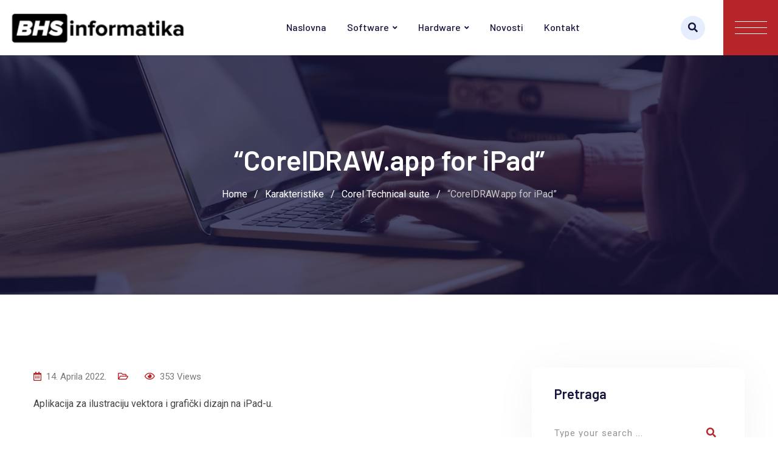

--- FILE ---
content_type: text/html; charset=UTF-8
request_url: https://bhsi.ba/testimonial/coreldraw-app-for-ipad/
body_size: 113281
content:
<!doctype html>
<html lang="bs-BA">
<head>
	<meta charset="UTF-8">
	<meta name="viewport" content="width=device-width, initial-scale=1.0">
	<link rel="profile" href="https://gmpg.org/xfn/11" />
	<title>“CorelDRAW.app for iPad” &#8211; BHSInformatika</title>
<meta name='robots' content='max-image-preview:large' />
<noscript><style>#preloader{display:none;}</style></noscript><link rel='dns-prefetch' href='//fonts.googleapis.com' />
<link rel="alternate" type="application/rss+xml" title="BHSInformatika &raquo; novosti" href="https://bhsi.ba/feed/" />
<link rel="alternate" type="application/rss+xml" title="BHSInformatika &raquo;  novosti o komentarima" href="https://bhsi.ba/comments/feed/" />
<link rel="alternate" title="oEmbed (JSON)" type="application/json+oembed" href="https://bhsi.ba/wp-json/oembed/1.0/embed?url=https%3A%2F%2Fbhsi.ba%2Ftestimonial%2Fcoreldraw-app-for-ipad%2F" />
<link rel="alternate" title="oEmbed (XML)" type="text/xml+oembed" href="https://bhsi.ba/wp-json/oembed/1.0/embed?url=https%3A%2F%2Fbhsi.ba%2Ftestimonial%2Fcoreldraw-app-for-ipad%2F&#038;format=xml" />
<style id='wp-img-auto-sizes-contain-inline-css' type='text/css'>
img:is([sizes=auto i],[sizes^="auto," i]){contain-intrinsic-size:3000px 1500px}
/*# sourceURL=wp-img-auto-sizes-contain-inline-css */
</style>
<link rel='stylesheet' id='sbi_styles-css' href='https://bhsi.ba/wp-content/plugins/instagram-feed/css/sbi-styles.min.css?ver=6.1.5' type='text/css' media='all' />
<style id='wp-emoji-styles-inline-css' type='text/css'>

	img.wp-smiley, img.emoji {
		display: inline !important;
		border: none !important;
		box-shadow: none !important;
		height: 1em !important;
		width: 1em !important;
		margin: 0 0.07em !important;
		vertical-align: -0.1em !important;
		background: none !important;
		padding: 0 !important;
	}
/*# sourceURL=wp-emoji-styles-inline-css */
</style>
<link rel='stylesheet' id='wp-block-library-css' href='https://bhsi.ba/wp-includes/css/dist/block-library/style.min.css?ver=6.9' type='text/css' media='all' />
<style id='wp-block-image-inline-css' type='text/css'>
.wp-block-image>a,.wp-block-image>figure>a{display:inline-block}.wp-block-image img{box-sizing:border-box;height:auto;max-width:100%;vertical-align:bottom}@media not (prefers-reduced-motion){.wp-block-image img.hide{visibility:hidden}.wp-block-image img.show{animation:show-content-image .4s}}.wp-block-image[style*=border-radius] img,.wp-block-image[style*=border-radius]>a{border-radius:inherit}.wp-block-image.has-custom-border img{box-sizing:border-box}.wp-block-image.aligncenter{text-align:center}.wp-block-image.alignfull>a,.wp-block-image.alignwide>a{width:100%}.wp-block-image.alignfull img,.wp-block-image.alignwide img{height:auto;width:100%}.wp-block-image .aligncenter,.wp-block-image .alignleft,.wp-block-image .alignright,.wp-block-image.aligncenter,.wp-block-image.alignleft,.wp-block-image.alignright{display:table}.wp-block-image .aligncenter>figcaption,.wp-block-image .alignleft>figcaption,.wp-block-image .alignright>figcaption,.wp-block-image.aligncenter>figcaption,.wp-block-image.alignleft>figcaption,.wp-block-image.alignright>figcaption{caption-side:bottom;display:table-caption}.wp-block-image .alignleft{float:left;margin:.5em 1em .5em 0}.wp-block-image .alignright{float:right;margin:.5em 0 .5em 1em}.wp-block-image .aligncenter{margin-left:auto;margin-right:auto}.wp-block-image :where(figcaption){margin-bottom:1em;margin-top:.5em}.wp-block-image.is-style-circle-mask img{border-radius:9999px}@supports ((-webkit-mask-image:none) or (mask-image:none)) or (-webkit-mask-image:none){.wp-block-image.is-style-circle-mask img{border-radius:0;-webkit-mask-image:url('data:image/svg+xml;utf8,<svg viewBox="0 0 100 100" xmlns="http://www.w3.org/2000/svg"><circle cx="50" cy="50" r="50"/></svg>');mask-image:url('data:image/svg+xml;utf8,<svg viewBox="0 0 100 100" xmlns="http://www.w3.org/2000/svg"><circle cx="50" cy="50" r="50"/></svg>');mask-mode:alpha;-webkit-mask-position:center;mask-position:center;-webkit-mask-repeat:no-repeat;mask-repeat:no-repeat;-webkit-mask-size:contain;mask-size:contain}}:root :where(.wp-block-image.is-style-rounded img,.wp-block-image .is-style-rounded img){border-radius:9999px}.wp-block-image figure{margin:0}.wp-lightbox-container{display:flex;flex-direction:column;position:relative}.wp-lightbox-container img{cursor:zoom-in}.wp-lightbox-container img:hover+button{opacity:1}.wp-lightbox-container button{align-items:center;backdrop-filter:blur(16px) saturate(180%);background-color:#5a5a5a40;border:none;border-radius:4px;cursor:zoom-in;display:flex;height:20px;justify-content:center;opacity:0;padding:0;position:absolute;right:16px;text-align:center;top:16px;width:20px;z-index:100}@media not (prefers-reduced-motion){.wp-lightbox-container button{transition:opacity .2s ease}}.wp-lightbox-container button:focus-visible{outline:3px auto #5a5a5a40;outline:3px auto -webkit-focus-ring-color;outline-offset:3px}.wp-lightbox-container button:hover{cursor:pointer;opacity:1}.wp-lightbox-container button:focus{opacity:1}.wp-lightbox-container button:focus,.wp-lightbox-container button:hover,.wp-lightbox-container button:not(:hover):not(:active):not(.has-background){background-color:#5a5a5a40;border:none}.wp-lightbox-overlay{box-sizing:border-box;cursor:zoom-out;height:100vh;left:0;overflow:hidden;position:fixed;top:0;visibility:hidden;width:100%;z-index:100000}.wp-lightbox-overlay .close-button{align-items:center;cursor:pointer;display:flex;justify-content:center;min-height:40px;min-width:40px;padding:0;position:absolute;right:calc(env(safe-area-inset-right) + 16px);top:calc(env(safe-area-inset-top) + 16px);z-index:5000000}.wp-lightbox-overlay .close-button:focus,.wp-lightbox-overlay .close-button:hover,.wp-lightbox-overlay .close-button:not(:hover):not(:active):not(.has-background){background:none;border:none}.wp-lightbox-overlay .lightbox-image-container{height:var(--wp--lightbox-container-height);left:50%;overflow:hidden;position:absolute;top:50%;transform:translate(-50%,-50%);transform-origin:top left;width:var(--wp--lightbox-container-width);z-index:9999999999}.wp-lightbox-overlay .wp-block-image{align-items:center;box-sizing:border-box;display:flex;height:100%;justify-content:center;margin:0;position:relative;transform-origin:0 0;width:100%;z-index:3000000}.wp-lightbox-overlay .wp-block-image img{height:var(--wp--lightbox-image-height);min-height:var(--wp--lightbox-image-height);min-width:var(--wp--lightbox-image-width);width:var(--wp--lightbox-image-width)}.wp-lightbox-overlay .wp-block-image figcaption{display:none}.wp-lightbox-overlay button{background:none;border:none}.wp-lightbox-overlay .scrim{background-color:#fff;height:100%;opacity:.9;position:absolute;width:100%;z-index:2000000}.wp-lightbox-overlay.active{visibility:visible}@media not (prefers-reduced-motion){.wp-lightbox-overlay.active{animation:turn-on-visibility .25s both}.wp-lightbox-overlay.active img{animation:turn-on-visibility .35s both}.wp-lightbox-overlay.show-closing-animation:not(.active){animation:turn-off-visibility .35s both}.wp-lightbox-overlay.show-closing-animation:not(.active) img{animation:turn-off-visibility .25s both}.wp-lightbox-overlay.zoom.active{animation:none;opacity:1;visibility:visible}.wp-lightbox-overlay.zoom.active .lightbox-image-container{animation:lightbox-zoom-in .4s}.wp-lightbox-overlay.zoom.active .lightbox-image-container img{animation:none}.wp-lightbox-overlay.zoom.active .scrim{animation:turn-on-visibility .4s forwards}.wp-lightbox-overlay.zoom.show-closing-animation:not(.active){animation:none}.wp-lightbox-overlay.zoom.show-closing-animation:not(.active) .lightbox-image-container{animation:lightbox-zoom-out .4s}.wp-lightbox-overlay.zoom.show-closing-animation:not(.active) .lightbox-image-container img{animation:none}.wp-lightbox-overlay.zoom.show-closing-animation:not(.active) .scrim{animation:turn-off-visibility .4s forwards}}@keyframes show-content-image{0%{visibility:hidden}99%{visibility:hidden}to{visibility:visible}}@keyframes turn-on-visibility{0%{opacity:0}to{opacity:1}}@keyframes turn-off-visibility{0%{opacity:1;visibility:visible}99%{opacity:0;visibility:visible}to{opacity:0;visibility:hidden}}@keyframes lightbox-zoom-in{0%{transform:translate(calc((-100vw + var(--wp--lightbox-scrollbar-width))/2 + var(--wp--lightbox-initial-left-position)),calc(-50vh + var(--wp--lightbox-initial-top-position))) scale(var(--wp--lightbox-scale))}to{transform:translate(-50%,-50%) scale(1)}}@keyframes lightbox-zoom-out{0%{transform:translate(-50%,-50%) scale(1);visibility:visible}99%{visibility:visible}to{transform:translate(calc((-100vw + var(--wp--lightbox-scrollbar-width))/2 + var(--wp--lightbox-initial-left-position)),calc(-50vh + var(--wp--lightbox-initial-top-position))) scale(var(--wp--lightbox-scale));visibility:hidden}}
/*# sourceURL=https://bhsi.ba/wp-includes/blocks/image/style.min.css */
</style>
<style id='wp-block-image-theme-inline-css' type='text/css'>
:root :where(.wp-block-image figcaption){color:#555;font-size:13px;text-align:center}.is-dark-theme :root :where(.wp-block-image figcaption){color:#ffffffa6}.wp-block-image{margin:0 0 1em}
/*# sourceURL=https://bhsi.ba/wp-includes/blocks/image/theme.min.css */
</style>
<style id='wp-block-list-inline-css' type='text/css'>
ol,ul{box-sizing:border-box}:root :where(.wp-block-list.has-background){padding:1.25em 2.375em}
/*# sourceURL=https://bhsi.ba/wp-includes/blocks/list/style.min.css */
</style>
<style id='wp-block-columns-inline-css' type='text/css'>
.wp-block-columns{box-sizing:border-box;display:flex;flex-wrap:wrap!important}@media (min-width:782px){.wp-block-columns{flex-wrap:nowrap!important}}.wp-block-columns{align-items:normal!important}.wp-block-columns.are-vertically-aligned-top{align-items:flex-start}.wp-block-columns.are-vertically-aligned-center{align-items:center}.wp-block-columns.are-vertically-aligned-bottom{align-items:flex-end}@media (max-width:781px){.wp-block-columns:not(.is-not-stacked-on-mobile)>.wp-block-column{flex-basis:100%!important}}@media (min-width:782px){.wp-block-columns:not(.is-not-stacked-on-mobile)>.wp-block-column{flex-basis:0;flex-grow:1}.wp-block-columns:not(.is-not-stacked-on-mobile)>.wp-block-column[style*=flex-basis]{flex-grow:0}}.wp-block-columns.is-not-stacked-on-mobile{flex-wrap:nowrap!important}.wp-block-columns.is-not-stacked-on-mobile>.wp-block-column{flex-basis:0;flex-grow:1}.wp-block-columns.is-not-stacked-on-mobile>.wp-block-column[style*=flex-basis]{flex-grow:0}:where(.wp-block-columns){margin-bottom:1.75em}:where(.wp-block-columns.has-background){padding:1.25em 2.375em}.wp-block-column{flex-grow:1;min-width:0;overflow-wrap:break-word;word-break:break-word}.wp-block-column.is-vertically-aligned-top{align-self:flex-start}.wp-block-column.is-vertically-aligned-center{align-self:center}.wp-block-column.is-vertically-aligned-bottom{align-self:flex-end}.wp-block-column.is-vertically-aligned-stretch{align-self:stretch}.wp-block-column.is-vertically-aligned-bottom,.wp-block-column.is-vertically-aligned-center,.wp-block-column.is-vertically-aligned-top{width:100%}
/*# sourceURL=https://bhsi.ba/wp-includes/blocks/columns/style.min.css */
</style>
<style id='wp-block-paragraph-inline-css' type='text/css'>
.is-small-text{font-size:.875em}.is-regular-text{font-size:1em}.is-large-text{font-size:2.25em}.is-larger-text{font-size:3em}.has-drop-cap:not(:focus):first-letter{float:left;font-size:8.4em;font-style:normal;font-weight:100;line-height:.68;margin:.05em .1em 0 0;text-transform:uppercase}body.rtl .has-drop-cap:not(:focus):first-letter{float:none;margin-left:.1em}p.has-drop-cap.has-background{overflow:hidden}:root :where(p.has-background){padding:1.25em 2.375em}:where(p.has-text-color:not(.has-link-color)) a{color:inherit}p.has-text-align-left[style*="writing-mode:vertical-lr"],p.has-text-align-right[style*="writing-mode:vertical-rl"]{rotate:180deg}
/*# sourceURL=https://bhsi.ba/wp-includes/blocks/paragraph/style.min.css */
</style>
<style id='global-styles-inline-css' type='text/css'>
:root{--wp--preset--aspect-ratio--square: 1;--wp--preset--aspect-ratio--4-3: 4/3;--wp--preset--aspect-ratio--3-4: 3/4;--wp--preset--aspect-ratio--3-2: 3/2;--wp--preset--aspect-ratio--2-3: 2/3;--wp--preset--aspect-ratio--16-9: 16/9;--wp--preset--aspect-ratio--9-16: 9/16;--wp--preset--color--black: #000000;--wp--preset--color--cyan-bluish-gray: #abb8c3;--wp--preset--color--white: #ffffff;--wp--preset--color--pale-pink: #f78da7;--wp--preset--color--vivid-red: #cf2e2e;--wp--preset--color--luminous-vivid-orange: #ff6900;--wp--preset--color--luminous-vivid-amber: #fcb900;--wp--preset--color--light-green-cyan: #7bdcb5;--wp--preset--color--vivid-green-cyan: #00d084;--wp--preset--color--pale-cyan-blue: #8ed1fc;--wp--preset--color--vivid-cyan-blue: #0693e3;--wp--preset--color--vivid-purple: #9b51e0;--wp--preset--color--techkit-primary: #0554f2;--wp--preset--color--techkit-secondary: #14133b;--wp--preset--color--techkit-button-dark-gray: #333333;--wp--preset--color--techkit-button-light-gray: #a5a5a5;--wp--preset--color--techkit-button-white: #ffffff;--wp--preset--gradient--vivid-cyan-blue-to-vivid-purple: linear-gradient(135deg,rgb(6,147,227) 0%,rgb(155,81,224) 100%);--wp--preset--gradient--light-green-cyan-to-vivid-green-cyan: linear-gradient(135deg,rgb(122,220,180) 0%,rgb(0,208,130) 100%);--wp--preset--gradient--luminous-vivid-amber-to-luminous-vivid-orange: linear-gradient(135deg,rgb(252,185,0) 0%,rgb(255,105,0) 100%);--wp--preset--gradient--luminous-vivid-orange-to-vivid-red: linear-gradient(135deg,rgb(255,105,0) 0%,rgb(207,46,46) 100%);--wp--preset--gradient--very-light-gray-to-cyan-bluish-gray: linear-gradient(135deg,rgb(238,238,238) 0%,rgb(169,184,195) 100%);--wp--preset--gradient--cool-to-warm-spectrum: linear-gradient(135deg,rgb(74,234,220) 0%,rgb(151,120,209) 20%,rgb(207,42,186) 40%,rgb(238,44,130) 60%,rgb(251,105,98) 80%,rgb(254,248,76) 100%);--wp--preset--gradient--blush-light-purple: linear-gradient(135deg,rgb(255,206,236) 0%,rgb(152,150,240) 100%);--wp--preset--gradient--blush-bordeaux: linear-gradient(135deg,rgb(254,205,165) 0%,rgb(254,45,45) 50%,rgb(107,0,62) 100%);--wp--preset--gradient--luminous-dusk: linear-gradient(135deg,rgb(255,203,112) 0%,rgb(199,81,192) 50%,rgb(65,88,208) 100%);--wp--preset--gradient--pale-ocean: linear-gradient(135deg,rgb(255,245,203) 0%,rgb(182,227,212) 50%,rgb(51,167,181) 100%);--wp--preset--gradient--electric-grass: linear-gradient(135deg,rgb(202,248,128) 0%,rgb(113,206,126) 100%);--wp--preset--gradient--midnight: linear-gradient(135deg,rgb(2,3,129) 0%,rgb(40,116,252) 100%);--wp--preset--gradient--techkit-gradient-color: linear-gradient(135deg, rgba(255, 0, 0, 1) 0%, rgba(252, 75, 51, 1) 100%);--wp--preset--font-size--small: 12px;--wp--preset--font-size--medium: 20px;--wp--preset--font-size--large: 36px;--wp--preset--font-size--x-large: 42px;--wp--preset--font-size--normal: 16px;--wp--preset--font-size--huge: 50px;--wp--preset--spacing--20: 0.44rem;--wp--preset--spacing--30: 0.67rem;--wp--preset--spacing--40: 1rem;--wp--preset--spacing--50: 1.5rem;--wp--preset--spacing--60: 2.25rem;--wp--preset--spacing--70: 3.38rem;--wp--preset--spacing--80: 5.06rem;--wp--preset--shadow--natural: 6px 6px 9px rgba(0, 0, 0, 0.2);--wp--preset--shadow--deep: 12px 12px 50px rgba(0, 0, 0, 0.4);--wp--preset--shadow--sharp: 6px 6px 0px rgba(0, 0, 0, 0.2);--wp--preset--shadow--outlined: 6px 6px 0px -3px rgb(255, 255, 255), 6px 6px rgb(0, 0, 0);--wp--preset--shadow--crisp: 6px 6px 0px rgb(0, 0, 0);}:where(.is-layout-flex){gap: 0.5em;}:where(.is-layout-grid){gap: 0.5em;}body .is-layout-flex{display: flex;}.is-layout-flex{flex-wrap: wrap;align-items: center;}.is-layout-flex > :is(*, div){margin: 0;}body .is-layout-grid{display: grid;}.is-layout-grid > :is(*, div){margin: 0;}:where(.wp-block-columns.is-layout-flex){gap: 2em;}:where(.wp-block-columns.is-layout-grid){gap: 2em;}:where(.wp-block-post-template.is-layout-flex){gap: 1.25em;}:where(.wp-block-post-template.is-layout-grid){gap: 1.25em;}.has-black-color{color: var(--wp--preset--color--black) !important;}.has-cyan-bluish-gray-color{color: var(--wp--preset--color--cyan-bluish-gray) !important;}.has-white-color{color: var(--wp--preset--color--white) !important;}.has-pale-pink-color{color: var(--wp--preset--color--pale-pink) !important;}.has-vivid-red-color{color: var(--wp--preset--color--vivid-red) !important;}.has-luminous-vivid-orange-color{color: var(--wp--preset--color--luminous-vivid-orange) !important;}.has-luminous-vivid-amber-color{color: var(--wp--preset--color--luminous-vivid-amber) !important;}.has-light-green-cyan-color{color: var(--wp--preset--color--light-green-cyan) !important;}.has-vivid-green-cyan-color{color: var(--wp--preset--color--vivid-green-cyan) !important;}.has-pale-cyan-blue-color{color: var(--wp--preset--color--pale-cyan-blue) !important;}.has-vivid-cyan-blue-color{color: var(--wp--preset--color--vivid-cyan-blue) !important;}.has-vivid-purple-color{color: var(--wp--preset--color--vivid-purple) !important;}.has-black-background-color{background-color: var(--wp--preset--color--black) !important;}.has-cyan-bluish-gray-background-color{background-color: var(--wp--preset--color--cyan-bluish-gray) !important;}.has-white-background-color{background-color: var(--wp--preset--color--white) !important;}.has-pale-pink-background-color{background-color: var(--wp--preset--color--pale-pink) !important;}.has-vivid-red-background-color{background-color: var(--wp--preset--color--vivid-red) !important;}.has-luminous-vivid-orange-background-color{background-color: var(--wp--preset--color--luminous-vivid-orange) !important;}.has-luminous-vivid-amber-background-color{background-color: var(--wp--preset--color--luminous-vivid-amber) !important;}.has-light-green-cyan-background-color{background-color: var(--wp--preset--color--light-green-cyan) !important;}.has-vivid-green-cyan-background-color{background-color: var(--wp--preset--color--vivid-green-cyan) !important;}.has-pale-cyan-blue-background-color{background-color: var(--wp--preset--color--pale-cyan-blue) !important;}.has-vivid-cyan-blue-background-color{background-color: var(--wp--preset--color--vivid-cyan-blue) !important;}.has-vivid-purple-background-color{background-color: var(--wp--preset--color--vivid-purple) !important;}.has-black-border-color{border-color: var(--wp--preset--color--black) !important;}.has-cyan-bluish-gray-border-color{border-color: var(--wp--preset--color--cyan-bluish-gray) !important;}.has-white-border-color{border-color: var(--wp--preset--color--white) !important;}.has-pale-pink-border-color{border-color: var(--wp--preset--color--pale-pink) !important;}.has-vivid-red-border-color{border-color: var(--wp--preset--color--vivid-red) !important;}.has-luminous-vivid-orange-border-color{border-color: var(--wp--preset--color--luminous-vivid-orange) !important;}.has-luminous-vivid-amber-border-color{border-color: var(--wp--preset--color--luminous-vivid-amber) !important;}.has-light-green-cyan-border-color{border-color: var(--wp--preset--color--light-green-cyan) !important;}.has-vivid-green-cyan-border-color{border-color: var(--wp--preset--color--vivid-green-cyan) !important;}.has-pale-cyan-blue-border-color{border-color: var(--wp--preset--color--pale-cyan-blue) !important;}.has-vivid-cyan-blue-border-color{border-color: var(--wp--preset--color--vivid-cyan-blue) !important;}.has-vivid-purple-border-color{border-color: var(--wp--preset--color--vivid-purple) !important;}.has-vivid-cyan-blue-to-vivid-purple-gradient-background{background: var(--wp--preset--gradient--vivid-cyan-blue-to-vivid-purple) !important;}.has-light-green-cyan-to-vivid-green-cyan-gradient-background{background: var(--wp--preset--gradient--light-green-cyan-to-vivid-green-cyan) !important;}.has-luminous-vivid-amber-to-luminous-vivid-orange-gradient-background{background: var(--wp--preset--gradient--luminous-vivid-amber-to-luminous-vivid-orange) !important;}.has-luminous-vivid-orange-to-vivid-red-gradient-background{background: var(--wp--preset--gradient--luminous-vivid-orange-to-vivid-red) !important;}.has-very-light-gray-to-cyan-bluish-gray-gradient-background{background: var(--wp--preset--gradient--very-light-gray-to-cyan-bluish-gray) !important;}.has-cool-to-warm-spectrum-gradient-background{background: var(--wp--preset--gradient--cool-to-warm-spectrum) !important;}.has-blush-light-purple-gradient-background{background: var(--wp--preset--gradient--blush-light-purple) !important;}.has-blush-bordeaux-gradient-background{background: var(--wp--preset--gradient--blush-bordeaux) !important;}.has-luminous-dusk-gradient-background{background: var(--wp--preset--gradient--luminous-dusk) !important;}.has-pale-ocean-gradient-background{background: var(--wp--preset--gradient--pale-ocean) !important;}.has-electric-grass-gradient-background{background: var(--wp--preset--gradient--electric-grass) !important;}.has-midnight-gradient-background{background: var(--wp--preset--gradient--midnight) !important;}.has-small-font-size{font-size: var(--wp--preset--font-size--small) !important;}.has-medium-font-size{font-size: var(--wp--preset--font-size--medium) !important;}.has-large-font-size{font-size: var(--wp--preset--font-size--large) !important;}.has-x-large-font-size{font-size: var(--wp--preset--font-size--x-large) !important;}
:where(.wp-block-columns.is-layout-flex){gap: 2em;}:where(.wp-block-columns.is-layout-grid){gap: 2em;}
/*# sourceURL=global-styles-inline-css */
</style>
<style id='core-block-supports-inline-css' type='text/css'>
.wp-container-core-columns-is-layout-9d6595d7{flex-wrap:nowrap;}
/*# sourceURL=core-block-supports-inline-css */
</style>

<style id='classic-theme-styles-inline-css' type='text/css'>
/*! This file is auto-generated */
.wp-block-button__link{color:#fff;background-color:#32373c;border-radius:9999px;box-shadow:none;text-decoration:none;padding:calc(.667em + 2px) calc(1.333em + 2px);font-size:1.125em}.wp-block-file__button{background:#32373c;color:#fff;text-decoration:none}
/*# sourceURL=/wp-includes/css/classic-themes.min.css */
</style>
<link rel='stylesheet' id='rs-plugin-settings-css' href='https://bhsi.ba/wp-content/plugins/revslider/public/assets/css/rs6.css?ver=6.4.8' type='text/css' media='all' />
<style id='rs-plugin-settings-inline-css' type='text/css'>
#rs-demo-id {}
/*# sourceURL=rs-plugin-settings-inline-css */
</style>
<link rel='stylesheet' id='woocommerce-layout-css' href='https://bhsi.ba/wp-content/plugins/woocommerce/assets/css/woocommerce-layout.css?ver=7.7.2' type='text/css' media='all' />
<link rel='stylesheet' id='woocommerce-smallscreen-css' href='https://bhsi.ba/wp-content/plugins/woocommerce/assets/css/woocommerce-smallscreen.css?ver=7.7.2' type='text/css' media='only screen and (max-width: 768px)' />
<link rel='stylesheet' id='woocommerce-general-css' href='https://bhsi.ba/wp-content/plugins/woocommerce/assets/css/woocommerce.css?ver=7.7.2' type='text/css' media='all' />
<style id='woocommerce-inline-inline-css' type='text/css'>
.woocommerce form .form-row .required { visibility: visible; }
/*# sourceURL=woocommerce-inline-inline-css */
</style>
<link rel='stylesheet' id='techkit-gfonts-css' href='//fonts.googleapis.com/css?family=Roboto%3A500%2C400%7CBarlow%3A400%2C500%2C600%2C700%2C500&#038;display=fallback&#038;ver=1.4' type='text/css' media='all' />
<link rel='stylesheet' id='bootstrap-css' href='https://bhsi.ba/wp-content/themes/techkit/assets/css/bootstrap.min.css?ver=1.4' type='text/css' media='all' />
<link rel='stylesheet' id='flaticon-techkit-css' href='https://bhsi.ba/wp-content/themes/techkit/assets/fonts/flaticon-techkit/flaticon.css?ver=1.4' type='text/css' media='all' />
<link rel='stylesheet' id='magnific-popup-css' href='https://bhsi.ba/wp-content/themes/techkit/assets/css/magnific-popup.css?ver=1.4' type='text/css' media='all' />
<link rel='stylesheet' id='font-awesome-css' href='https://bhsi.ba/wp-content/themes/techkit/assets/css/font-awesome.min.css?ver=1.4' type='text/css' media='all' />
<link rel='stylesheet' id='animate-css' href='https://bhsi.ba/wp-content/themes/techkit/assets/css/animate.min.css?ver=1.4' type='text/css' media='all' />
<link rel='stylesheet' id='techkit-default-css' href='https://bhsi.ba/wp-content/themes/techkit/assets/css/default.css?ver=1.4' type='text/css' media='all' />
<link rel='stylesheet' id='techkit-elementor-css' href='https://bhsi.ba/wp-content/themes/techkit/assets/css/elementor.css?ver=1.4' type='text/css' media='all' />
<link rel='stylesheet' id='techkit-style-css' href='https://bhsi.ba/wp-content/themes/techkit/assets/css/style.css?ver=1.4' type='text/css' media='all' />
<style id='techkit-style-inline-css' type='text/css'>
	
	.entry-banner {
					background: url(https://bhsi.ba/wp-content/uploads/2021/09/inner-bg-4.jpg) no-repeat scroll center bottom / cover;
			}

	.content-area {
		padding-top: 120px; 
		padding-bottom: 120px;
	}
		.error-page-area {		 
		background-color: #ffffff;
	}
	
	
/*# sourceURL=techkit-style-inline-css */
</style>
<style id='techkit-dynamic-inline-css' type='text/css'>
@media ( min-width:1200px ) { .container {  max-width: 1200px; } } a { color: #b62527; } a:hover { color: #14133b; } .primary-color { color: #b62527; } .secondary-color { color: #14133b; } #preloader { background-color: #ffffff; } .loader .cssload-inner.cssload-one, .loader .cssload-inner.cssload-two, .loader .cssload-inner.cssload-three { border-color: #b62527; } .scroll-wrap:after { color: #b62527; } .scroll-wrap svg.scroll-circle path {   stroke: #b62527; } body { color: #444444; font-family: 'Roboto', sans-serif; font-size: 16px; line-height: 30px; font-weight : normal; font-style: normal; } h1,h2,h3,h4,h5,h6 { font-family: 'Barlow', sans-serif; font-weight : 600; } h1 { font-family: 'Barlow', sans-serif; font-weight : 600; } h1 { font-size: 41px; line-height: 44px; font-style: normal; } h2 { font-family: 'Barlow', sans-serif; font-weight : 600; } h2 { font-size: 32.44px; line-height: 35px; font-style: normal; } h3 { font-family: 'Barlow', sans-serif; font-weight : 600; } h3 { font-size: 25.63px; line-height: 35px; font-style: normal; } h4 { font-family: 'Barlow', sans-serif; font-weight : 600; } h4 { font-size: 20.25px; line-height: 30px; font-style: normal; } h5 { font-family: 'Barlow', sans-serif; font-weight : 600; } h5 { font-size: 18px; line-height: 28px; font-style: normal; } h6 { font-family: 'Barlow', sans-serif; font-weight : 600; } h6 { font-size: 16px; line-height: 26px; font-style: normal; } .topbar-style-1 .header-top-bar { background-color: #ffffff; color: #646464; } .topbar-style-1 .header-top-bar a { color: #646464; } .topbar-style-1 .tophead-left i, .topbar-style-1 .tophead-right .header-button i, .topbar-style-1 .tophead-right .tophead-social a:hover { color: #0554f2; } .topbar-style-1.trheader .header-top-bar { color: #ffffff; } .topbar-style-1.trheader .header-top-bar a { color: #ffffff; } .topbar-style-1.trheader .header-top-bar .tophead-right i, .topbar-style-1.trheader .header-top-bar .tophead-left i:before { color: #ffffff; } .topbar-style-1 .header-top-bar a:hover { color: #0554f2; } .topbar-style-2 .header-top-bar { background-color: #f6f9ff; color: #5b6674; } .topbar-style-2 .header-top-bar a { color: #5b6674; } .topbar-style-2 .tophead-left i { color: #5b6674; } .topbar-style-2 .header-top-bar .tophead-right a:hover i, .topbar-style-2 .header-top-bar .tophead-left a:hover { color: #b62527; } .topbar-style-2.trheader .header-top-bar, .topbar-style-2.trheader .header-top-bar a { color: #ffffff; } .topbar-style-2.trheader .header-top-bar .tophead-right i, .topbar-style-2.trheader .header-top-bar .tophead-left i:before { color: #ffffff; } .topbar-style-2 .header-top-bar .topbar_text a { color: #b62527; } .site-header .main-navigation nav ul li a { font-family: 'Barlow', sans-serif; font-size: 16px; line-height: 22px; font-weight : 500; color: #14133b; font-style: normal; } .site-header .main-navigation ul li ul li a { font-family: 'Barlow', sans-serif; font-size: 15px; line-height: 22px; font-weight : 500; color: #656567; font-style: normal; } .mean-container .mean-nav ul li a { font-family: 'Barlow', sans-serif; font-size: 15px; line-height: 22px; font-weight : 500; font-style: normal; } .site-header .main-navigation ul.menu > li > a:hover { color: #b62527; } .site-header .main-navigation ul.menu li.current-menu-item > a, .site-header .main-navigation ul.menu > li.current > a { color: #b62527; } .site-header .main-navigation ul.menu li.current-menu-ancestor > a { color: #b62527; } .trheader .site-header .rt-sticky .main-navigation ul.menu li.current-menu-ancestor > a { color: #b62527; } .header-style-1 .site-header .rt-sticky-menu .main-navigation nav > ul > li > a, .header-style-2 .site-header .rt-sticky-menu .main-navigation nav > ul > li > a, .header-style-3 .site-header .rt-sticky-menu .main-navigation nav > ul > li > a, .header-style-4 .site-header .rt-sticky-menu .main-navigation nav > ul > li > a { color: #14133b; } .header-style-1 .site-header .rt-sticky-menu .main-navigation nav > ul > li > a:hover, .header-style-2 .site-header .rt-sticky-menu .main-navigation nav > ul > li > a:hover, .header-style-3 .site-header .rt-sticky-menu .main-navigation nav > ul > li > a:hover, .header-style-4 .site-header .rt-sticky-menu .main-navigation nav > ul > li > a:hover { color: #b62527; } .site-header .main-navigation nav ul li a.active { color: #b62527; } .site-header .main-navigation nav > ul > li > a::before { background-color: #b62527; } .header-style-1 .site-header .main-navigation ul.menu > li.current > a:hover, .header-style-1 .site-header .main-navigation ul.menu > li.current-menu-item > a:hover, .header-style-1 .site-header .main-navigation ul li a.active, .header-style-1 .site-header .main-navigation ul.menu > li.current-menu-item > a, .header-style-1 .site-header .main-navigation ul.menu > li.current > a { color: #b62527; } .info-menu-bar .cart-icon-area .cart-icon-num, .header-search-field .search-form .search-button:hover { background-color: #b62527; } .header-search-field .search-form .search-button { background-color: #14133b; } .additional-menu-area .sidenav-social span a { background-color: #b62527; } .additional-menu-area .sidenav ul li a:hover { color: #b62527; } .rt-slide-nav .offscreen-navigation li.current-menu-item > a, .rt-slide-nav .offscreen-navigation li.current-menu-parent > a { color: #b62527; } .rt-slide-nav .offscreen-navigation ul li > a:hover:before { background-color: #b62527; } .site-header .main-navigation ul li ul { background-color: #ffffff; } .site-header .main-navigation ul.menu li ul.sub-menu li a:hover { color: #b62527; } .site-header .main-navigation ul li.mega-menu ul.sub-menu li a:hover { color: #b62527; } .site-header .main-navigation ul li ul.sub-menu li:hover > a:before { background-color: #b62527; } .site-header .main-navigation ul li ul.sub-menu li.menu-item-has-children:hover:before { color: #b62527; } .site-header .main-navigation ul li ul li:hover { background-color: #ffffff; } .trheader .site-header .main-navigation nav > ul > li > a, .trheader .site-header .main-navigation .menu > li > a { color: #ffffff; } .site-header .main-navigation ul li.mega-menu > ul.sub-menu { background-color: #ffffff} .site-header .main-navigation ul li.mega-menu ul.sub-menu li a { color: #656567} .site-header .main-navigation ul li.mega-menu > ul.sub-menu li:before { color: #b62527; } .site-header .main-navigation ul li ul.sub-menu li.menu-item-has-children:before { color: #656567; } .mean-container a.meanmenu-reveal, .mean-container .mean-nav ul li a.mean-expand { color: #b62527; } .mean-container a.meanmenu-reveal span { background-color: #b62527; } .mean-container .mean-nav ul li a:hover, .mean-container .mean-nav > ul > li.current-menu-item > a { color: #b62527; } .mean-container .mean-nav ul li.current_page_item > a, .mean-container .mean-nav ul li.current-menu-item > a, .mean-container .mean-nav ul li.current-menu-parent > a { color: #b62527; } .site-header .search-box .search-text { border-color: #b62527; } .header-style-1 .site-header .header-top .icon-left, .header-style-1 .site-header .header-top .info-text a:hover { color: #b62527; } .header-style-2 .header-icon-area .header-search-box a:hover i { background-color: #b62527; } .header-style-3 .site-header .info-wrap .info i { color: #b62527; } .header-style-4.trheader .site-header .main-navigation nav > ul > li > a:hover { color: #b62527; } .header-style-5 .header-icon-area .contact-info .icon-left { background-color: #b62527; } .header-style-5 .header-icon-area .search-icon a:hover { color: #b62527 !important; } .header-style-6 .header-icon-area .contact-info .info-text a { color: #b62527; } .header-offcanvus, .header-button .button-btn { background-color: #b62527; } .header-button .button-btn:hover { background-color: #14133b; } .additional-menu-area .sidenav-address span a:hover { color: #b62527; } .additional-menu-area .sidecanvas { background-color: #14133b; } .mobile-top-bar .header-top .icon-left, .mobile-top-bar .header-top .info-text a:hover { color: #b62527; } .entry-banner .entry-banner-content h1 { color: #ffffff; } .breadcrumb-area .entry-breadcrumb span a, .breadcrumb-trail ul.trail-items li a { color: #ffffff; } .breadcrumb-area .entry-breadcrumb span a:hover, .breadcrumb-trail ul.trail-items li a:hover { color: #0554f2; } .breadcrumb-trail ul.trail-items li, .entry-banner .entry-breadcrumb .delimiter, .entry-banner .entry-breadcrumb .dvdr { color: #ffffff; } .entry-banner:after {   background: rgba(20, 19, 59, 0.75); } .entry-banner .entry-banner-content { padding-top: 140px; padding-bottom: 150px; } .footer-area .widgettitle { color: #ffffff; } .footer-style-1 .footer-area { background-color: #181a2e; color: #d7d7d7; } .footer-top-area .widget a, .footer-top-area .widget ul.menu li a:before, .footer-top-area .widget_archive li a:before, .footer-top-area ul li.recentcomments a:before, .footer-top-area ul li.recentcomments span a:before, .footer-top-area .widget_categories li a:before, .footer-top-area .widget_pages li a:before, .footer-top-area .widget_meta li a:before, .footer-top-area .widget_recent_entries ul li a:before { color: #d7d7d7; } .footer-top-area .widget a:hover, .footer-top-area .widget a:active, .footer-top-area ul li a:hover i, .footer-top-area .widget ul.menu li a:hover:before, .footer-top-area .widget_archive li a:hover:before, .footer-top-area .widget_categories li a:hover:before, .footer-top-area .widget_pages li a:hover:before, .footer-top-area .widget_meta li a:hover:before, .footer-top-area .widget_recent_entries ul li a:hover:before{ color: #ffffff; } .footer-area .footer-social li a:hover, .footer-top-area .rt_footer_social_widget .footer-social li a:hover { background: #b62527; } .widget-open-hour ul.opening-schedule li .os-close { color: #14133b; } .footer-style-2 .footer-top-area { background-color: #191b29; color: #d7d7d7; } .footer-style-2 .footer-bottom-area { background-color: #1c1e2e; } .footer-style-2 .footer-top-area .rt_footer_social_widget .footer-social li a:hover { background-color: #b62527; } .rt-box-title-1 span { border-top-color: #b62527; } .footer-area .copyright { color: #aaaaaa; } .footer-area .copyright a { color: #d7d7d7; } .footer-area .copyright a:hover { color: #ffffff; } .footer-style-3 .footer-area .widgettitle {   color: #14133b; } .footer-style-3 .footer-top-area { background-color: #ffffff; color: #5b6674; } .footer-style-3 .footer-area .copyright { color: #5b6674; } .footer-style-3 .footer-area .copyright a:hover {   color: #0554f2; } .footer-style-3 .footer-top-area a, .footer-style-3 .footer-area .copyright a, .footer-style-3 .footer-top-area .widget ul.menu li a { color: #5b6674; } .footer-style-3 .footer-top-area a:hover, .footer-style-3 .footer-area .copyright a:hover, .footer-style-3 .footer-top-area .widget ul.menu li a:hover { color: #0554f2; } .footer-style-3 .footer-top-area .widget ul.menu li a:after {   background-color: #0554f2; } .search-form input:focus { border-color: #b62527; } .sidebar-widget-area .rt_widget_recent_entries_with_image .media-body .posted-date a, .sidebar-widget-area .widget ul li.active a, .sidebar-widget-area .widget ul li.active a:before, .footer-top-area .search-form input.search-submit, .footer-top-area ul li:before, .footer-top-area ul li a:before { color: #b62527; } .footer-top-area .search-form input.search-submit, .footer-top-area ul li a:before, .footer-top-area .stylish-input-group .input-group-addon button i { color: #b62527; } .footer-top-area .stylish-input-group .input-group-addon button:hover { background: #b62527; } .footer-area .widgettitle:before { background-color: #b62527; } .footer-topbar, .footer-topbar .emergrncy-content-holder{ background: #b62527; } .footer-topbar .emergrncy-content-holder:before { border-color: transparent #b62527; } .sidebar-widget-area .widget_recent_comments ul li.recentcomments:hover > span:before { background-color: #14133b; } .post-box-style .post-box-date ul li a, .post-tab-layout .post-box-date ul li:first-child { color: #b62527; } .search-form button, .widget ul li a:hover, .sidebar-widget-area .widget ul li a:hover, .post-box-style .media-body h3 a:hover, .post-tab-layout .entry-title a:hover, .feature-post-layout .entry-title a:hover { color: #b62527; } .feature-post-layout .post-box-date ul li.feature-date, .rt_widget_recent_entries_with_image .topic-box .widget-recent-post-title a:hover { color: #b62527; } .rt_widget_recent_entries_with_image .topic-box .post-date1 span { background-color: #b62527; } .sidebar-widget-area .mc4wp-form .form-group .item-btn { background-color: #b62527; } .sidebar-widget-area .mc4wp-form .form-group .item-btn:hover { background-color: #14133b; } .post-tab-layout ul.btn-tab li .active { background-color: #b62527; } .call-to-action-content .rtin-des .item-btn:hover, .sidebar-widget-area .widget .download-list ul li a { background-color: #b62527; } .sidebar-widget-area .widget .download-list ul li a:hover { background-color: #14133b; } .sidebar-widget-area .widget_calendar td a, .sidebar-widget-area .widget_calendar a:hover { color: #b62527; } .footer-top-area .widget_calendar caption, .sidebar-widget-area .widget_calendar caption, .sidebar-widget-area .widget_calendar table td#today, .footer-top-area .widget_calendar table td#today { background-color: #b62527; } .widget_techkit_about_author .author-widget .about-social li a:hover { background-color: #b62527; } .entry-footer .about-author .media-body .author-title, .entry-footer .post-share > ul > li .tag-link, .entry-title h1 a { color: #b62527; } .entry-footer .post-share > ul > li .tag-link:hover { background-color: #b62527; } .comments-area .main-comments .replay-area a:hover { color: #b62527; } .error-page-area {   background-color: #ffffff; } .error-page-area .text-1 {  color: #14133b; } .error-page-area .text-2 { color: #5b6674; } .error-page-area .error-page-content .go-home a:after {   background: #b62527; } .error-page-area .error-page-content .go-home a:before {   background: #14133b; } #respond form .btn-send { background-color: #b62527; } #respond form .btn-send:hover {   background: #14133b; } .item-comments .item-comments-list ul.comments-list li .comment-reply { background-color: #b62527; } .title-bar35:after { background: #b62527; } form.post-password-form input[type="submit"] {   background: #b62527; } form.post-password-form input[type="submit"]:hover {   background: #14133b; } .button-style-1, .button-style-3 { color: #b62527; } a.button-style-1:hover {   color: #b62527; } .button-style-2 { background-color: #b62527; } .btn-common path.rt-button-cap, .button-style-3.btn-common path.rt-button-cap { stroke: #b62527; } a.button-style-3:hover {   border: 1px solid #b62527;   color: #b62527; } .entry-footer ul.item-tags li a:hover { color: #b62527; } .rt-related-post-info .post-title a:hover, .rt-related-post-info .post-date ul li.post-relate-date { color: #b62527; } .about-author ul.author-box-social li a:hover { color: #b62527; } .entry-footer .post-share .share-links a:hover { color: #b62527; } .post-navigation a:hover, .post-navigation .prev-article:hover, .post-navigation .next-article:hover { color: #b62527; } .entry-header .entry-meta ul li i, .entry-header .entry-meta ul li a:hover { color: #b62527; } .single-post .entry-content ol li:before, .entry-content ol li:before { background-color: #b62527; } .rt-related-post .title-section h2:after { background-color: #b62527; } .entry-footer .item-tags a:hover, .rt-swiper-slider .rt-swiper-container .swiper-button > div:hover { background-color: #b62527; } .rt-related-post .owl-custom-nav .owl-prev:hover, .rt-related-post .owl-custom-nav .owl-next:hover { background-color: #b62527; } .blog-box .entry-content h3 a, .blog-layout-2 .blog-box .entry-content h2 a { color: #14133b; } .blog-box .entry-content h3 a:hover, .blog-box .entry-content .blog-cat a, .blog-layout-2 .blog-box .entry-content h2 a:hover { color: #b62527; } .blog-box .blog-img-holder:after { background-image: linear-gradient(transparent, #b62527), linear-gradient(transparent, #b62527); } .pagination-area li.active a:hover, .pagination-area ul li.active a, .pagination-area ul li a:hover, .pagination-area ul li span.current { background-color: #b62527; } .fluentform .get-form .ff-btn, .fluentform .contact-form .ff-btn, .fluentform .newsletter-form .ff-btn {   background-color: #b62527; } .fluentform .get-form .ff-btn:hover, .fluentform .get-form .ff-btn:focus, .fluentform .contact-form .ff-btn:hover, .fluentform .contact-form .ff-btn:focus, .fluentform .newsletter-form .ff-btn:hover, .fluentform .newsletter-form .ff-btn:focus {   background-color: #14133b; } .contact-form h3:after {   background-color: #b62527; } .fluentform .contact-form .ff-el-form-control:focus, .fluentform .get-form .ff-el-form-control:focus {   border-color: #b62527; } .fluentform .contact-form .text-danger, .fluentform .get-form .text-danger, .fluentform .newsletter-form .text-danger {   color: #b62527 !important; } .fluentform .contact-form .ff-el-is-error .ff-el-form-control, .fluentform .contact-form.ff-el-is-error .ff-el-form-control, .fluentform .get-form .ff-el-is-error .ff-el-form-control, .fluentform .get-form.ff-el-is-error .ff-el-form-control, .fluentform .newsletter-form .ff-el-is-error .ff-el-form-control, .fluentform .newsletter-form.ff-el-is-error .ff-el-form-control {   border-color: #b62527; } .team-details-social li a {  background: #b62527;  border: 1px solid #b62527; } .team-details-social li:hover a {  border: 1px solid #b62527; } .team-details-social li:hover a i {  color: #b62527; } .skill-area .progress .lead {  border: 2px solid #b62527; } .skill-area .progress .progress-bar {  background: #b62527; } .team-details-info li i {  color: #b62527; } .rt-drop, .sidebar-widget-area .widget .corporate-address li i, .sidebar-widget-area .widget .corporate-address li i.fa-map-marker, .rt-news-box .post-cat span a:hover, .rt-news-box .topic-box .post-date1 span a:hover, .rt_widget_recent_entries_with_image .topic-box .post-date1 span a:hover, .sidebar-widget-area .widget.title-style-1 h3.widgettitle, .search-form input.search-submit, ul.news-info-list li i, .search-form input.search-submit:hover, .rt-cat-list-widget li:hover a, .footer-top-area .search-form input.search-submit, .ui-cat-tag a:hover, .entry-post-meta .post-author a:hover, .post-detail-style2 .post-info-light ul li a:hover, .post-detail-style2 .entry-meta li a:hover, .entry-title a:hover, .rt-blog-layout .entry-thumbnail-area ul li i, .rt-blog-layout .entry-thumbnail-area ul li a:hover, .rt-blog-layout .entry-content h3 a:hover, .blog-layout-1 .entry-meta ul li a:hover, .blog-box .blog-bottom-content-holder ul li i, .footer-top-area .rt-news-box .dark .rt-news-box-widget .media-body a:hover, .entry-footer .share-social ul a:hover { color: #b62527; } .rt-box-title-2,.blog-box .blog-img-holder .entry-content, button, input[type="button"], input[type="reset"], input[type="submit"], .sidebar-widget-area .widget.title-style-1 h3.widgettitle, .rt-cat-list-widget li:before, .elementor-widget-wp-widget-categories ul li:before, .cat-holder-text, .rt-blog-layout .entry-thumbnail-area ul .active, .blog-layout-2 .entry-meta .blog-cat ul li a:hover, .blog-layout-3 .entry-meta ul li.blog-cat li a:hover {   background-color: #b62527; } .elementor-widget-wp-widget-categories ul li a:before {   color: #b62527; } .elementor-widget-wp-widget-categories ul li:hover a { color: #14133b; } .post-detail-style2 .cat-holder:before {   border-top: 8px solid #b62527; } .footer-top-area .widget_tag_cloud a:hover { background-color: #b62527 !important; } .entry-content .wpb_layerslider_element a.layerslider-button, .comments-area h3.comment-num:after {  background: #b62527; } .entry-content .btn-read-more-h-b, .pagination-area ul li span .header-style-10.trheader #tophead .tophead-social li a:hover {   border: 1px solid #b62527; } .bottomBorder {   border-bottom: 2px solid #b62527; } .search-form input.search-field { border-color: #b62527; } #respond form input:focus, #respond form textarea:focus { border-color: #b62527; } .search-form input.search-submit { background-color: #b62527; border: 2px solid #b62527; } .sidebar-widget-area .widget.title-style-1 h3.widgettitle span { border-top: 10px solid #b62527; } .sidebar-widget-area .widget_tag_cloud a:hover, .sidebar-widget-area .widget_product_tag_cloud a:hover { background-color: #b62527; } .cat-holder:before {   border-top: 8px solid #b62527; } .footer-bottom-social ul li a { background-color: #b62527; } .footer-bottom-social ul li a:hover {   background-color: #14133b; } .page-links span.current .page-number, .page-links a.post-page-numbers:hover .page-number { background-color: #b62527; } #sb_instagram #sbi_images .sbi_item .sbi_photo_wrap::before {   background-color: rgba(182, 37, 39, 0.6); } .woocommerce .product-details-page .rtin-right span.price, .woocommerce .product-details-page .rtin-right p.price, .woocommerce .product-details-page .post-social-sharing ul.item-social li a:hover, .woocommerce .product-details-page .rtin-right .wistlist-compare-box a:hover, .woocommerce .rt-product-block .price-title-box .rtin-price, .woocommerce .rt-product-block .rtin-buttons-area a:hover, .woocommerce .rt-product-block .price-title-box .rtin-title a:hover, .woocommerce div.product .woocommerce-tabs ul.tabs li.active a, .woocommerce div.product .woocommerce-tabs ul.tabs li a:hover, .woocommerce-cart table.woocommerce-cart-form__contents .product-name a:hover, .wishlist_table td a:hover, .woocommerce-MyAccount-navigation ul li a:hover { color: #b62527; } .cart-icon-area .cart-icon-num, .woocommerce div.product .woocommerce-tabs ul.tabs li a:before { background-color: #b62527; } .btn-addto-cart a, .woocommerce #respond input#submit.alt, .woocommerce #respond input#submit, .woocommerce button.button.alt, .woocommerce input.button.alt, .woocommerce button.button, .woocommerce a.button.alt, .woocommerce input.button, .woocommerce a.button { background-color: #b62527; } .btn-addto-cart a:hover, .woocommerce #respond input#submit.alt:hover, .woocommerce #respond input#submit:hover, .woocommerce button.button.alt:hover, .woocommerce input.button.alt:hover, .woocommerce button.button:hover, .woocommerce a.button.alt:hover, .woocommerce input.button:hover, .woocommerce a.button:hover { background-color: #14133b; } .woocommerce button.button:disabled:hover, .woocommerce button.button:disabled[disabled]:hover { background-color: #14133b; }.sec-title .sub-title, .sec-title .rtin-title span, .title-text-button .rtin-title span, .title-text-button .rtin-custom-text span { color: #b62527; } .sec-title .section-line, .sec-title.style3 .sub-title:before, .title-text-button.barshow .subtitle::before { background: #b62527; } .title-text-button .rtin-custom-text {   border-color: #b62527; } .banner-slider .slider-content .sub-title:before {   background: #b62527; } .title-text-button ul.single-list li:after, .title-text-button ul.dubble-list li:after { color: #b62527; } .title-text-button .subtitle { color: #b62527; } .title-text-button.text-style1 .subtitle:after { background: #14133b; } .about-image-text .about-content .sub-rtin-title { color: #b62527; } .about-image-text ul li:before { color: #b62527; } .about-image-text ul li:after { color: #b62527; } .image-style1 .image-content { background-color: #b62527; } .rt-owl-nav-1.slider-nav-enabled .owl-carousel .owl-nav > div { border-color: #b62527; color: #b62527; } .rt-owl-nav-1.slider-nav-enabled .owl-carousel .owl-nav > div:hover { background-color: #b62527; } .rt-owl-nav-2.slider-dot-enabled .owl-carousel .owl-dot:hover span, .rt-owl-nav-2.slider-dot-enabled .owl-carousel .owl-dot.active span { background-color: #b62527; } .rt-owl-nav-2.slider-nav-enabled .owl-carousel .owl-nav > div:hover { background: #14133b; } .info-box .rtin-item .rtin-icon { color: #b62527; } .info-box .rtin-title a:hover { color: #b62527; } .info-style1:hover, .info-style4 .info-overlay, .info-style5 .info-overlay, .info-style7 .animted-bg, .info-style8 .info-overlay {   background-color: #b62527; } .feature-style1 .rtin-item .rtin-number, .feature-style1 .rtin-item .rtin-title a:hover { color: #b62527; } .feature-style1 .rtin-item:hover .rtin-number, .feature-style1 .rtin-item:hover::after {   background-color: #b62527; } .rt-counter .rtin-item .rtin-counter { color: #b62527; } .rtin-progress-bar .progress .progress-bar, .rtin-skills .rtin-skill-each .progress .progress-bar { background: #b62527; } .rtin-skills .rtin-skill-each .progress .progress-bar > span:before, .rtin-progress-bar .progress .progress-bar > span:before { border-top-color: #b62527; } .rt-counter.rtin-counter-style2 .rtin-item svg path {   stroke: #14133b; } .team-default .rtin-content .rtin-title a:hover, .team-single .team-content-wrap ul.rtin-social li a { color: #b62527; } .team-single .team-content-wrap .rtin-content ul.rtin-social li a:hover {   background-color: #b62527; } .team-single .rtin-content a:hover, .team-single .rtin-team-info a:hover {   color: #b62527; } .team-single .rtin-skills h3:after, .team-single .team-contact-wrap h3:after, .team-single .rtin-team-skill-info h3:after { background-color: #b62527; } .team-multi-layout-1 .rtin-item .rtin-social li a {   color: #b62527; } .team-multi-layout-1 .rtin-item .rtin-social li a:hover {   background-color: #b62527; } .team-multi-layout-2 .rtin-social li a { color: #b62527; } .team-multi-layout-2 .rtin-social li a:hover { background-color: #b62527; } .team-multi-layout-3 .rtin-item .rtin-content-wrap .rtin-content:after { background-color: #b62527; } .team-multi-layout-3 .rtin-social li a:hover { color: #14133b; } .case-multi-layout-1 .rtin-item .rtin-content {   background-color: #14133b; } .case-multi-layout-1 .rtin-item:hover .rtin-content, .case-multi-layout-2 .rtin-item .img-popup-icon:hover, .case-multi-layout-3 .rtin-item .rtin-content, .case-multi-layout-6 .rtin-item .rtin-figure .link:hover {   background-color: #b62527; } .case-multi-layout-2 .rtin-item .item-overlay {   background-color: rgba(20, 19, 59, 0.8); } .case-multi-layout-5 .rtin-item .rtin-figure:after {   background-color: rgba(182, 37, 39, 0.7); } .case-multi-layout-6 .rtin-item::before {   background-color: rgba(20, 19, 59, 0.75); } .case-cat-tab a.current, .case-multi-layout-3 .rtin-item .link, .case-multi-layout-5 .rtin-item .link, .case-multi-layout-5 .rtin-item:hover .rtin-title a, .case-multi-layout-6 .rtin-item .rtin-figure .link, .case-multi-isotope-1 .rt-cat a:hover, .case-multi-isotope-1 .rtin-item .rtin-title a:hover {   color: #b62527; } .case-single .rtin-play:hover, .case-single .case-header ul li i, .case-single .case-header .rtin-title, .case-single .case-header ul li a:hover {   color: #b62527; } .case-single .rtin-play:before {   background-color: #b62527; } .case-multi-layout-4 .rtin-item:hover .rtin-content::before { background-image: linear-gradient(transparent, #b62527), linear-gradient(transparent, #b62527); } .case-multi-isotope-1 .item-overlay {   background: rgba(182, 37, 39, 0.8); } .service-layout1 .rtin-item .rtin-header i, .service-layout2 .rtin-item .rtin-header i, .service-layout3 .rtin-item .rtin-header i, .service-layout4 .rtin-item .rtin-header i, .service-single .single-service-inner ul li i, .widget_techkit_download .download-list .item-icon i, .widget_techkit_about_author .author-widget .about-social li a {   color: #b62527; } .service-layout1 .rtin-item .services-item-overlay, .service-layout2 .rtin-item .services-item-overlay, .service-layout4 .rtin-item .services-item-overlay { background-color: #b62527; } .service-single .single-service-inner .post-thumb .service-icon { background-color: #b62527; } .rtel-tab-toggle .nav-item .nav-link.active {   color: #b62527; } .rtel-tab-toggle .nav-item .nav-link::before { background-color: #b62527; } .rtin-testimonial-2 .rtin-item .rtin-name::after, .rtin-testimonial-2 .rtin-item .rtin-thumb .quote, .rtin-testimonial-3 .rtin-item .item-icon .quote { background-color: #b62527; } .post-default .rtin-item-post .blog-cat { background-color: #b62527; } .post-default ul.post-grid-meta li i, .post-default ul.post-grid-meta li a:hover, .post-grid-style1 .rtin-item-post .blog-date i, .post-default .rtin-item-post .rtin-content h3 a:hover, .post-default.post-grid-style4 .rtin-item-post .blog-cat a {   color: #b62527; } .post-grid-style4 .rtin-item-post .rtin-img:after { background-image: linear-gradient(transparent, #b62527), linear-gradient(transparent, #b62527); } .offer-active .rt-price-table-box .offer, .offer-active .rt-price-table-box .popular-shape:after {   background: #b62527; } .rtin-pricing-layout1 .rtin-pricing-price .rtin-price, .rtin-pricing-layout2 .rtin-pricing-price .rtin-price { color: #b62527; } .rtin-pricing-layout1 .rt-price-table-box:hover, .rtin-pricing-layout1 .rt-price-table-box::before, .rtin-pricing-layout1 .rt-price-table-box::after, .rtin-pricing-layout2 .rt-price-table-box:hover {   background-color: #b62527; } .rtin-pricing-layout1 .rt-price-table-box .button-style-3, .rtin-pricing-layout2 .rt-price-table-box .button-style-3, .rtin-pricing-layout2 .rt-price-table-box:hover {   border-color: #b62527; } .rtin-pricing-layout2 .rt-price-table-box .header-wrap {   background: #b62527; } .tab-form-1 .elementor-tabs .elementor-tab-title.elementor-active, .tab-form-1 .elementor-tabs .elementor-tabs-wrapper .elementor-tab-title a:hover {   color: #b62527; } .tab-form-1 .elementor-tabs .elementor-tabs-wrapper .elementor-tab-title a:after {   background-color: #b62527; } .fixed-sidebar-left .elementor-widget-wp-widget-nav_menu ul > li > a:hover, .fix-bar-bottom-copyright .rt-about-widget ul li a:hover, .fixed-sidebar-left .rt-about-widget ul li a:hover { color: #b62527; } .element-side-title h5:after {   background: #14133b; } .fixed-sidebar-addon .rt-about-widget .footer-social li a:hover {   color: #b62527; } .rtin-address-default .rtin-item .rtin-icon, .rtin-story .story-layout .story-box-layout .rtin-year, .apply-item .apply-footer .job-meta .item .primary-text-color, .apply-item .job-button .button-style-2 { color: #b62527; } .apply-item .button-style-2.btn-common path.rt-button-cap {   stroke: #b62527; } .img-content-left .title-small, .img-content-right .title-small, .multiscroll-wrapper .ms-social-link li a:hover, .multiscroll-wrapper .ms-copyright a:hover { color: #b62527; } .ms-menu-list li.active { background: #b62527; } .video-style4 .rtin-video .shape, .video-default .rtin-video .item-icon .rtin-play:before, .rtin-story .story-layout .timeline-circle:before {   background-color: #b62527; } .rt-accordion .accordion-header .accordion-button:not(.collapsed), .elementor-accordion .elementor-accordion-item .elementor-tab-title.elementor-active {   background-color: #b62527; } .rtin-contact-info .rtin-icon, .rtin-contact-info .rtin-text a:hover { color: #b62527; }  
/*# sourceURL=techkit-dynamic-inline-css */
</style>
<script type="text/javascript" src="https://bhsi.ba/wp-includes/js/jquery/jquery.min.js?ver=3.7.1" id="jquery-core-js"></script>
<script type="text/javascript" id="jquery-js-after">
/* <![CDATA[ */
            jQuery( function ( $ ) {
                if ( ! ( window.Waypoint ) ) {
                    // if Waypoint is not available, then we MUST remove our class from all elements because otherwise BGs will never show
                    $('.elementor-section.lazy-background,.elementor-column-wrap.lazy-background').removeClass('lazy-background');
                    if ( window.console && console.warn ) {
                        console.warn( 'Waypoint library is not loaded so backgrounds lazy loading is turned OFF' );
                    }
                    return;
                } 
                $('.lazy-background').each( function () {
                    var $section = $( this );
                    new Waypoint({
                        element: $section.get( 0 ),
                        handler: function( direction ) {
                            //console.log( [ 'waypoint hit', $section.get( 0 ), $(window).scrollTop(), $section.offset() ] );
                            $section.removeClass('lazy-background');
                        },
                        offset: $(window).height()*1.5 // when item is within 1.5x the viewport size, start loading it
                    });
                } );
            });
        
//# sourceURL=jquery-js-after
/* ]]> */
</script>
<script type="text/javascript" src="https://bhsi.ba/wp-content/plugins/revslider/public/assets/js/rbtools.min.js?ver=6.4.5" id="tp-tools-js"></script>
<script type="text/javascript" src="https://bhsi.ba/wp-content/plugins/revslider/public/assets/js/rs6.min.js?ver=6.4.8" id="revmin-js"></script>
<link rel="https://api.w.org/" href="https://bhsi.ba/wp-json/" /><link rel="EditURI" type="application/rsd+xml" title="RSD" href="https://bhsi.ba/xmlrpc.php?rsd" />
<meta name="generator" content="WordPress 6.9" />
<meta name="generator" content="WooCommerce 7.7.2" />
<link rel="canonical" href="https://bhsi.ba/testimonial/coreldraw-app-for-ipad/" />
<link rel='shortlink' href='https://bhsi.ba/?p=8209' />
<!-- start Simple Custom CSS and JS -->
<!-- Google tag (gtag.js) event -->
<script>
  gtag('event', 'ads_conversion_Form_1', {
    // <event_parameters>
  });
</script><!-- end Simple Custom CSS and JS -->
<!-- start Simple Custom CSS and JS -->
<!-- Google tag (gtag.js) event -->
<script>
  gtag('event', 'ads_conversion_Sign_up_1', {
    // <event_parameters>
  });
</script><!-- end Simple Custom CSS and JS -->
<!-- start Simple Custom CSS and JS -->
<!-- Google tag (gtag.js) -->
<script async src="https://www.googletagmanager.com/gtag/js?id=AW-11472993677"></script>
<script>
  window.dataLayer = window.dataLayer || [];
  function gtag(){dataLayer.push(arguments);}
  gtag('js', new Date());

  gtag('config', 'AW-11472993677');
</script><!-- end Simple Custom CSS and JS -->
<!-- start Simple Custom CSS and JS -->
<!-- Google tag (gtag.js) -->
<script async src="https://www.googletagmanager.com/gtag/js?id=G-9DKYZVJLM3"></script>
<script>
  window.dataLayer = window.dataLayer || [];
  function gtag(){dataLayer.push(arguments);}
  gtag('js', new Date());

  gtag('config', 'G-9DKYZVJLM3');
</script>

<!-- end Simple Custom CSS and JS -->
<!-- start Simple Custom CSS and JS -->
<meta name="google-site-verification" content="lEv1b5I8IDLiFKzyIsJ5Vjpr2aiis7YD_lQssrPevsA" /><!-- end Simple Custom CSS and JS -->
<!-- start Simple Custom CSS and JS -->
<style type="text/css">
.rtrs-review-wrap{display:none;}
.video-style4 .rtin-video .shape, .video-default .rtin-video .item-icon .rtin-play:before, .rtin-story .story-layout .timeline-circle:before {
    background-color: #b62527;
}
#menu-software2{margin-top:60px;}
.header-style-1 .site-header .header-top .icon-left, .header-style-1 .site-header .header-top .info-text a:hover {
    color: #b62527;
}
.title-text-button .subtitle{
    color: #b62527;
}
.info-box .rtin-item .rtin-icon {
    color:#b62527;
}
.elementor-4531 .elementor-element.elementor-element-646d799 .elementor-icon-list-icon i {
    color:#b62527;
}
.button-style-2 {
    background-color:#b62527;
}
.button-style-1, .button-style-3 {
    color: #b62527;
}
.btn-common path.rt-button-cap, .button-style-3.btn-common path.rt-button-cap {
    stroke: #b62527;
}ž
.info-style1:hover, .info-style4 .info-overlay, .info-style5 .info-overlay, .info-style7 .animted-bg, .info-style8 .info-overlay {
    background-color: #e2e2e2;
}
.sec-title .sub-title, .sec-title .rtin-title span, .title-text-button .rtin-title span, .title-text-button .rtin-custom-text span {
    color: #b62527;
}
.post-default ul.post-grid-meta li i, .post-default ul.post-grid-meta li a:hover, .post-grid-style1 .rtin-item-post .blog-date i, .post-default .rtin-item-post .rtin-content h3 a:hover, .post-default.post-grid-style4 .rtin-item-post .blog-cat a {
    color: #b62527;
}.footer-area .widgettitle:before {
    background-color: #b62527;
}
.footer-style-3 .footer-top-area a:hover, .footer-style-3 .footer-area .copyright a:hover, .footer-style-3 .footer-top-area .widget ul.menu li a:hover {
    color: #b62527;
}
.scroll-wrap:after {
    color: #b62527;
}
.scroll-wrap svg.scroll-circle path {
    stroke: #b62527;
}
.site-header .site-branding a img{max-width:290px;}
.site-header .main-navigation ul.menu > li > a:hover {
    color: #b62527;
}
.video-style4 .rtin-video .item-img {
    margin-right: 0px;
}
.post-default.post-grid-style4 .rtin-item-post .blog-cat{display:none;}
.item-author{display:none !important;}
.footer-area .widget_media_image img {
    max-width: 250px !important;
}
.info-style8:hover .rtin-title, .info-style8:hover .rtin-title a, .info-style8:hover .rtin-title a:hover, .info-style8:hover .rtin-item .rtin-text {
    color: #1d2327;
}
.info-style8:hover .rtin-item .button-style-1 {
    color: #1d2327;
}
.info-style8:hover .rtin-item .btn-common path.rt-button-cap {
    stroke: #1d2327;
}
.user-guide{background: #b62527;
    color: #fff;
    padding: 10px;
    border-radius: 5px;
    margin-left: 10px;}

.karakteristike .info-box{height: 265px;}
.rtin-testimonial-1 .rtin-item .rtin-content::before{display:none;}
.rtin-testimonial-1 .rtin-item .rtin-content{height:310px;}
.review-wrapper .rt-owl-nav-1.slider-nav-enabled .owl-carousel .owl-prev{background: #b62527;
    color: #fff;}
.review-wrapper .rt-owl-nav-1.slider-nav-enabled .owl-carousel .owl-next{background: #b62527;
    color: #fff;}
.scnd-img .animate-right img{position:relative; top:14em;}
.thrd-img 
.winzip-standard .rtin-image img{max-width:160%; width:130% !important;}
.entry-banner{background-position:center;}
.review-bg:before{display:none;}
.rt-owl-nav-1.slider-dot-enabled .owl-carousel .owl-dot span{border: 1px solid #b62527;
    background: #b62527;}


.info-style5:hover .rtin-title, .info-style5:hover .rtin-title a, .info-style5:hover .rtin-title a:hover, .info-style5:hover .rtin-item .rtin-text, .info-style5:hover .rtin-item .rtin-icon {
    color: #b62527;
}

.review-wrapper{position:relative; right:-15em;}
@media only screen and (max-width: 600px) {
 .review-wrapper{position:relative; right:0em !important;}
	.rtin-testimonial-1 .rtin-item .rtin-content {
    height: 520px !important;
}
	.karakteristike .info-box {
    height: 340px !important;
}
	.user-guide{margin-left:0px !important; position:relative; top:10px;}
	.scnd-img .animate-right img{position:relative; top:0em !important;}
}

.page-id-8797 .video-default .rtin-video .item-icon .rtin-play{display:none;}
.page-id-8826 .video-default .rtin-video .item-icon .rtin-play{display:none;}
.video-style2 .image-small{background:transparent;}
.page-id-8826 .image-style3 .hero-img-animation-list {
    position: absolute;
    height: 690px;
    width: 85%;
    top: -100px;
    right: 1em;
}
.page-id-8864 .rt-video-popup{display:none !important;}
.scnd-img .item-1{top:230px !important;    width: 65%;}
.page-id-8857 .video-default .rtin-video img{object-fit:contain !important;}
.page-id-8857 .rt-video-popup{display:none !important;}

.elementor-widget-tabs .elementor-tabs-wrapper {
    color: #fff;
    background-color: #333;
	font-size: 14px;
}
.elementor-widget-tabs.elementor-tabs-view-horizontal .elementor-tab-desktop-title.elementor-active {
    background-color: #b62527;
	border: none;
}
.elementor-9520 .elementor-element.elementor-element-8f39072 .elementor-tab-title {border-right: 1px solid #4c4c4c !important;}

.elementor-9520 .elementor-element.elementor-element-86a2efd .elementor-tab-title {border: 1px solid #3e3e3e;}
.elementor-widget-tabs.elementor-tabs-view-vertical .elementor-tab-desktop-title.elementor-active {
    background-color: #b62527;
    border-bottom: none;
	border-top: none;
}
.elementor-widget-tabs.elementor-tabs-view-vertical .elementor-tabs-wrapper {font-size: 15px !important; border: none;}
.page-id-11065 .info-style8{padding: 20px 15px 30px;}
.postid-12851.post-detail-style1 .entry-thumbnail-area img{display:none!important;}
</style>
<!-- end Simple Custom CSS and JS -->
<link rel='preload' href='https://bhsi.ba/wp-content/themes/techkit/assets/fonts/flaticon-techkit/flaticon.ttf' as='font' type='font/woff2' crossorigin /><link rel='preload' href='https://bhsi.ba/wp-content/themes/techkit/assets/webfonts/fa-brands-400.woff2' as='font' type='font/woff2' crossorigin /><link rel='preload' href='https://bhsi.ba/wp-content/plugins/elementor/assets/lib/font-awesome/webfonts/fa-solid-900.woff2' as='font' type='font/woff2' crossorigin /><link rel='preload' href='https://bhsi.ba/wp-content/plugins/elementor/assets/lib/font-awesome/webfonts/fa-regular-400.woff2' as='font' type='font/woff2' crossorigin /><link rel='preload' href='https://bhsi.ba/wp-content/themes/techkit/assets/webfonts/fa-solid-900.woff2' as='font' type='font/woff2' crossorigin /><link rel='preload' href='https://bhsi.ba/wp-content/themes/techkit/assets/webfonts/fa-regular-400.woff2' as='font' type='font/woff2' crossorigin />            <style>
                .lazy-background:not(.elementor-motion-effects-element-type-background) {
                    background-image: none !important; /* lazyload fix for elementor */
                }
            </style>
        	<noscript><style>.woocommerce-product-gallery{ opacity: 1 !important; }</style></noscript>
	<meta name="generator" content="Elementor 3.13.4; features: e_dom_optimization, e_optimized_assets_loading, e_optimized_css_loading, a11y_improvements, additional_custom_breakpoints; settings: css_print_method-external, google_font-enabled, font_display-auto">

<!-- This Google structured data (Rich Snippet) auto generated by RadiusTheme Review Schema plugin version 2.1.5 -->

<meta name="generator" content="Powered by Slider Revolution 6.4.8 - responsive, Mobile-Friendly Slider Plugin for WordPress with comfortable drag and drop interface." />
<link rel="icon" href="https://bhsi.ba/wp-content/uploads/2022/03/cropped-favicon1.png" sizes="32x32" />
<link rel="icon" href="https://bhsi.ba/wp-content/uploads/2022/03/cropped-favicon1.png" sizes="192x192" />
<link rel="apple-touch-icon" href="https://bhsi.ba/wp-content/uploads/2022/03/cropped-favicon1.png" />
<meta name="msapplication-TileImage" content="https://bhsi.ba/wp-content/uploads/2022/03/cropped-favicon1.png" />
<script type="text/javascript">function setREVStartSize(e){
			//window.requestAnimationFrame(function() {				 
				window.RSIW = window.RSIW===undefined ? window.innerWidth : window.RSIW;	
				window.RSIH = window.RSIH===undefined ? window.innerHeight : window.RSIH;	
				try {								
					var pw = document.getElementById(e.c).parentNode.offsetWidth,
						newh;
					pw = pw===0 || isNaN(pw) ? window.RSIW : pw;
					e.tabw = e.tabw===undefined ? 0 : parseInt(e.tabw);
					e.thumbw = e.thumbw===undefined ? 0 : parseInt(e.thumbw);
					e.tabh = e.tabh===undefined ? 0 : parseInt(e.tabh);
					e.thumbh = e.thumbh===undefined ? 0 : parseInt(e.thumbh);
					e.tabhide = e.tabhide===undefined ? 0 : parseInt(e.tabhide);
					e.thumbhide = e.thumbhide===undefined ? 0 : parseInt(e.thumbhide);
					e.mh = e.mh===undefined || e.mh=="" || e.mh==="auto" ? 0 : parseInt(e.mh,0);		
					if(e.layout==="fullscreen" || e.l==="fullscreen") 						
						newh = Math.max(e.mh,window.RSIH);					
					else{					
						e.gw = Array.isArray(e.gw) ? e.gw : [e.gw];
						for (var i in e.rl) if (e.gw[i]===undefined || e.gw[i]===0) e.gw[i] = e.gw[i-1];					
						e.gh = e.el===undefined || e.el==="" || (Array.isArray(e.el) && e.el.length==0)? e.gh : e.el;
						e.gh = Array.isArray(e.gh) ? e.gh : [e.gh];
						for (var i in e.rl) if (e.gh[i]===undefined || e.gh[i]===0) e.gh[i] = e.gh[i-1];
											
						var nl = new Array(e.rl.length),
							ix = 0,						
							sl;					
						e.tabw = e.tabhide>=pw ? 0 : e.tabw;
						e.thumbw = e.thumbhide>=pw ? 0 : e.thumbw;
						e.tabh = e.tabhide>=pw ? 0 : e.tabh;
						e.thumbh = e.thumbhide>=pw ? 0 : e.thumbh;					
						for (var i in e.rl) nl[i] = e.rl[i]<window.RSIW ? 0 : e.rl[i];
						sl = nl[0];									
						for (var i in nl) if (sl>nl[i] && nl[i]>0) { sl = nl[i]; ix=i;}															
						var m = pw>(e.gw[ix]+e.tabw+e.thumbw) ? 1 : (pw-(e.tabw+e.thumbw)) / (e.gw[ix]);					
						newh =  (e.gh[ix] * m) + (e.tabh + e.thumbh);
					}				
					if(window.rs_init_css===undefined) window.rs_init_css = document.head.appendChild(document.createElement("style"));					
					document.getElementById(e.c).height = newh+"px";
					window.rs_init_css.innerHTML += "#"+e.c+"_wrapper { height: "+newh+"px }";				
				} catch(e){
					console.log("Failure at Presize of Slider:" + e)
				}					   
			//});
		  };</script>
<link rel='stylesheet' id='owl-carousel-css' href='https://bhsi.ba/wp-content/themes/techkit/assets/css/owl.carousel.min.css?ver=1.4' type='text/css' media='all' />
<link rel='stylesheet' id='owl-theme-default-css' href='https://bhsi.ba/wp-content/themes/techkit/assets/css/owl.theme.default.min.css?ver=1.4' type='text/css' media='all' />
</head>
<body class="wp-singular techkit_testim-template-default single single-techkit_testim postid-8209 wp-embed-responsive wp-theme-techkit theme-techkit woocommerce-no-js sticky-header header-style-2 footer-style-1 has-topbar topbar-style-1 has-sidebar right-sidebar product-grid-view elementor-default elementor-kit-427">
			<div id="page" class="site">		
		<a class="skip-link screen-reader-text" href="#content">Skip to content</a>		
		<header id="masthead" class="site-header">	
			<div id="header-2" class="header-area">
				
								
<div class="masthead-container mobile-menu show-vertical-menu">
	<div id="sticky-placeholder"></div>
	<div class="header-menu container-custom" id="header-menu">
		<div class="menu-full-wrap">
			<div class="site-branding">
				<a class="dark-logo" href="https://bhsi.ba/"><img width="248" height="50" src="https://bhsi.ba/wp-content/uploads/2022/03/cropped-bhs_logo-removebg-preview.png" class="attachment-full size-full" alt="" srcset="https://bhsi.ba/wp-content/uploads/2022/03/cropped-bhs_logo-removebg-preview.png 248w, https://bhsi.ba/wp-content/uploads/2022/03/cropped-bhs_logo-removebg-preview-155x31.png 155w" /></a>
				<a class="light-logo" href="https://bhsi.ba/"><img width="600" height="101" src="https://bhsi.ba/wp-content/uploads/2022/03/logo-bijeli.png" class="attachment-full size-full" alt="" srcset="https://bhsi.ba/wp-content/uploads/2022/03/logo-bijeli.png 600w, https://bhsi.ba/wp-content/uploads/2022/03/logo-bijeli-300x51.png 300w, https://bhsi.ba/wp-content/uploads/2022/03/logo-bijeli-155x26.png 155w" /></a>
			</div>
			<div class="menu-wrap">
				<div id="site-navigation" class="main-navigation">
					<nav class="menu-glavni-meni-container"><ul id="menu-glavni-meni" class="menu"><li id="menu-item-7696" class="menu-item menu-item-type-custom menu-item-object-custom menu-item-home menu-item-7696"><a href="https://bhsi.ba/">Naslovna</a></li>
<li id="menu-item-11893" class="menu-item menu-item-type-post_type menu-item-object-page menu-item-has-children menu-item-11893"><a href="https://bhsi.ba/software/">Software</a>
<ul class="sub-menu">
	<li id="menu-item-10334" class="menu-item menu-item-type-post_type menu-item-object-page menu-item-10334"><a href="https://bhsi.ba/adobe/">Adobe</a></li>
	<li id="menu-item-11425" class="menu-item menu-item-type-post_type menu-item-object-page menu-item-11425"><a href="https://bhsi.ba/adobe-substance-3d/">Adobe Substance 3D</a></li>
	<li id="menu-item-8789" class="menu-item menu-item-type-post_type menu-item-object-page menu-item-8789"><a href="https://bhsi.ba/corel/">Corel</a></li>
	<li id="menu-item-9885" class="menu-item menu-item-type-post_type menu-item-object-page menu-item-9885"><a href="https://bhsi.ba/autodesk/">Autodesk</a></li>
	<li id="menu-item-10333" class="menu-item menu-item-type-post_type menu-item-object-page menu-item-10333"><a href="https://bhsi.ba/abbyy/">Abbyy</a></li>
	<li id="menu-item-10275" class="menu-item menu-item-type-post_type menu-item-object-page menu-item-10275"><a href="https://bhsi.ba/maxon/">Maxon</a></li>
	<li id="menu-item-9858" class="menu-item menu-item-type-post_type menu-item-object-page menu-item-9858"><a href="https://bhsi.ba/skysafe/">SkySafe</a></li>
	<li id="menu-item-12793" class="menu-item menu-item-type-post_type menu-item-object-page menu-item-12793"><a href="https://bhsi.ba/stas-organizer/">STAS Organizer</a></li>
	<li id="menu-item-10832" class="menu-item menu-item-type-post_type menu-item-object-page menu-item-10832"><a href="https://bhsi.ba/teamviewer/">TeamViewer</a></li>
</ul>
</li>
<li id="menu-item-11897" class="menu-item menu-item-type-post_type menu-item-object-page menu-item-has-children menu-item-11897"><a href="https://bhsi.ba/hardware/">Hardware</a>
<ul class="sub-menu">
	<li id="menu-item-11089" class="menu-item menu-item-type-post_type menu-item-object-page menu-item-11089"><a href="https://bhsi.ba/infocus/">InFocus </a></li>
	<li id="menu-item-11086" class="menu-item menu-item-type-post_type menu-item-object-page menu-item-11086"><a href="https://bhsi.ba/helgi-interaktivni-ekrani/">Helgi Interaktivni ekrani</a></li>
	<li id="menu-item-11085" class="menu-item menu-item-type-post_type menu-item-object-page menu-item-11085"><a href="https://bhsi.ba/3dconnexion/">3Dconnexion</a></li>
	<li id="menu-item-12900" class="menu-item menu-item-type-post_type menu-item-object-page menu-item-12900"><a href="https://bhsi.ba/clevertouch/">Clevertouch</a></li>
</ul>
</li>
<li id="menu-item-11018" class="menu-item menu-item-type-post_type menu-item-object-page menu-item-11018"><a href="https://bhsi.ba/novosti/">Novosti</a></li>
<li id="menu-item-11100" class="menu-item menu-item-type-post_type menu-item-object-page menu-item-11100"><a href="https://bhsi.ba/kontakt/">Kontakt</a></li>
</ul></nav>				</div>
			</div>	

						<div class="header-right-wrap">
				<div class="header-icon-area">
	<div class="search-icon">
	<a href="#header-search" title="Pretraži">
	    <i class="fas fa-search"></i>
	</a>
</div>

</div>
								<div class="header-offcanvus">
					
<div class="additional-menu-area">
	<div class="sidenav sidecanvas">
		<div class="canvas-content">
		<a href="#" class="closebtn"><i class="far fa-times-circle"></i></a>
		<div class="additional-logo rt-anima rt-anima-one">
			<a class="light-logo" href="https://bhsi.ba/"><img width="600" height="101" src="https://bhsi.ba/wp-content/uploads/2022/03/logo-bijeli.png" class="attachment-full size-full" alt="" srcset="https://bhsi.ba/wp-content/uploads/2022/03/logo-bijeli.png 600w, https://bhsi.ba/wp-content/uploads/2022/03/logo-bijeli-300x51.png 300w, https://bhsi.ba/wp-content/uploads/2022/03/logo-bijeli-155x26.png 155w" /></a>
		</div>
		<div class="sidenav-address">
						<span class="rt-anima rt-anima-three">Danas BHSI zastupa na tržištu BiH praktično sve vodeće softver kompanije i u tom segmentu smo edukovani. U stalnoj smo potrazi za novim rješenjima u oblasti softvera,hardvera i multimedije.</span>
		<div class="rt-anima rt-anima-four">
								<h4>Adresa</h4>
										<span><i class="fas fa-map-marker-alt list-icon"></i>71000  Sarajevo, Džemala Bijedića 279F</span>
									<span><i class="fas fa-envelope list-icon"></i><a href="mailto:info@bhsi.ba">info@bhsi.ba</a></span>
						
						<span><i class="fas fa-phone-alt list-icon"></i><a href="tel:+387 33 466 136">+387 33 466 136</a></span>
							</div>
								<h4 class="rt-anima rt-anima-five">Pratite nas i na</h4>
									<div class="sidenav-social rt-anima rt-anima-six">
											<span><a target="_blank" href="https://www.facebook.com/BHSinformatika-104435278144773"><i class="fab fa-facebook-f"></i></a></span>
											<span><a target="_blank" href="https://www.linkedin.com/in/bhs-informatika/"><i class="fab fa-linkedin-in"></i></a></span>
										
				</div>						
					</div>
		</div>
	</div>
    <button type="button" class="side-menu-open side-menu-trigger">
        <span class="menu-btn-icon">
          <span class="line line1"></span>
          <span class="line line2"></span>
          <span class="line line3"></span>
        </span>
      </button>
</div>						
				</div>	
					
			</div>
			
		</div>
	</div>
</div>							</div>
		</header>		
		
<div class="rt-header-menu mean-container" id="meanmenu"> 
            <div class="mobile-top-bar" id="mobile-top-fix">
	<div class="header-top">
						<div>
						<div class="icon-left">
			<i class="flaticon flaticon-phone-call"></i>
			</div>			<div class="info"><span class="info-text"><a href="tel:+387 33 466 136">+387 33 466 136</a></span></div>
		</div>
					
						<div>
						<div class="icon-left">
			<i class="flaticon flaticon-location"></i>
			</div>			<div class="info"><span class="info-text">71000  Sarajevo, Džemala Bijedića 279F</span></div>
		</div>
			</div>
		</div>
        <div class="mobile-mene-bar">
        <div class="mean-bar">
        	<a href="https://bhsi.ba/"><img width="248" height="50" src="https://bhsi.ba/wp-content/uploads/2022/03/cropped-bhs_logo-removebg-preview.png" class="attachment-full size-full" alt="" srcset="https://bhsi.ba/wp-content/uploads/2022/03/cropped-bhs_logo-removebg-preview.png 248w, https://bhsi.ba/wp-content/uploads/2022/03/cropped-bhs_logo-removebg-preview-155x31.png 155w" /></a>
            <span class="sidebarBtn ">
                <span class="bar"></span>
                <span class="bar"></span>
                <span class="bar"></span>
                <span class="bar"></span>
            </span>
        </div>    
        <div class="rt-slide-nav">
            <div class="offscreen-navigation">
                <nav class="menu-glavni-meni-container"><ul id="menu-glavni-meni-1" class="menu"><li class="menu-item menu-item-type-custom menu-item-object-custom menu-item-home menu-item-7696"><a href="https://bhsi.ba/">Naslovna</a></li>
<li class="menu-item menu-item-type-post_type menu-item-object-page menu-item-has-children menu-item-11893"><a href="https://bhsi.ba/software/">Software</a>
<ul class="sub-menu">
	<li class="menu-item menu-item-type-post_type menu-item-object-page menu-item-10334"><a href="https://bhsi.ba/adobe/">Adobe</a></li>
	<li class="menu-item menu-item-type-post_type menu-item-object-page menu-item-11425"><a href="https://bhsi.ba/adobe-substance-3d/">Adobe Substance 3D</a></li>
	<li class="menu-item menu-item-type-post_type menu-item-object-page menu-item-8789"><a href="https://bhsi.ba/corel/">Corel</a></li>
	<li class="menu-item menu-item-type-post_type menu-item-object-page menu-item-9885"><a href="https://bhsi.ba/autodesk/">Autodesk</a></li>
	<li class="menu-item menu-item-type-post_type menu-item-object-page menu-item-10333"><a href="https://bhsi.ba/abbyy/">Abbyy</a></li>
	<li class="menu-item menu-item-type-post_type menu-item-object-page menu-item-10275"><a href="https://bhsi.ba/maxon/">Maxon</a></li>
	<li class="menu-item menu-item-type-post_type menu-item-object-page menu-item-9858"><a href="https://bhsi.ba/skysafe/">SkySafe</a></li>
	<li class="menu-item menu-item-type-post_type menu-item-object-page menu-item-12793"><a href="https://bhsi.ba/stas-organizer/">STAS Organizer</a></li>
	<li class="menu-item menu-item-type-post_type menu-item-object-page menu-item-10832"><a href="https://bhsi.ba/teamviewer/">TeamViewer</a></li>
</ul>
</li>
<li class="menu-item menu-item-type-post_type menu-item-object-page menu-item-has-children menu-item-11897"><a href="https://bhsi.ba/hardware/">Hardware</a>
<ul class="sub-menu">
	<li class="menu-item menu-item-type-post_type menu-item-object-page menu-item-11089"><a href="https://bhsi.ba/infocus/">InFocus </a></li>
	<li class="menu-item menu-item-type-post_type menu-item-object-page menu-item-11086"><a href="https://bhsi.ba/helgi-interaktivni-ekrani/">Helgi Interaktivni ekrani</a></li>
	<li class="menu-item menu-item-type-post_type menu-item-object-page menu-item-11085"><a href="https://bhsi.ba/3dconnexion/">3Dconnexion</a></li>
	<li class="menu-item menu-item-type-post_type menu-item-object-page menu-item-12900"><a href="https://bhsi.ba/clevertouch/">Clevertouch</a></li>
</ul>
</li>
<li class="menu-item menu-item-type-post_type menu-item-object-page menu-item-11018"><a href="https://bhsi.ba/novosti/">Novosti</a></li>
<li class="menu-item menu-item-type-post_type menu-item-object-page menu-item-11100"><a href="https://bhsi.ba/kontakt/">Kontakt</a></li>
</ul></nav>            </div>
        </div>
    </div>
</div>
		
		<div id="content" class="site-content">			
				<div class="entry-banner">
		<div class="container">
			<div class="entry-banner-content">
								<h1 class="entry-title">“CorelDRAW.app for iPad”</h1>
													<div class="breadcrumb-area"><div class="entry-breadcrumb"><!-- Breadcrumb NavXT 7.2.0 -->
<span property="itemListElement" typeof="ListItem"><a property="item" typeof="WebPage" title="Go to BHSInformatika." href="https://bhsi.ba" class="home" ><span property="name">Home</span></a><meta property="position" content="1"></span><span class="dvdr"> / </span><span property="itemListElement" typeof="ListItem"><a property="item" typeof="WebPage" title="Go to Karakteristike." href="https://bhsi.ba/testimonial/" class="archive post-techkit_testim-archive" ><span property="name">Karakteristike</span></a><meta property="position" content="2"></span><span class="dvdr"> / </span><span property="itemListElement" typeof="ListItem"><a property="item" typeof="WebPage" title="Go to the Corel Technical suite Testimonial Category archives." href="https://bhsi.ba/testimonial-category/corel-technical-suite/" class="taxonomy techkit_testimonial_category" ><span property="name">Corel Technical suite</span></a><meta property="position" content="3"></span><span class="dvdr"> / </span><span property="itemListElement" typeof="ListItem"><span property="name" class="post post-techkit_testim current-item">“CorelDRAW.app for iPad”</span><meta property="url" content="https://bhsi.ba/testimonial/coreldraw-app-for-ipad/"><meta property="position" content="4"></span></div></div>							</div>
		</div>
	</div>
			<div id="header-search" class="header-search">
	            <button type="button" class="close">×</button>
	            <form class="header-search-form">
	                <input type="search" value="" name="s" placeholder="Type your search........">
	                <button type="submit" class="search-btn">
	                    <i class="fas fa-search"></i>
	                </button>
	            </form>
	        </div><div id="primary" class="content-area">
			<div class="container">
			<div class="row">
									<div class="col-lg-8 col-md-12 col-12">
						<main id="main" class="site-main">
															<div id="post-8209" class="post-8209 techkit_testim type-techkit_testim status-publish hentry techkit_testimonial_category-corel-technical-suite">
					<div class="main-wrap">
	<div class="entry-header">		
		<div class="entry-meta">
						<ul class="post-light">
					
				<li><i class="far fa-calendar-alt"></i>14. Aprila 2022.</li>
								<li class="item-author"><i class="far fa-user"></i>by <a href="https://bhsi.ba/author/bhsi/" title="Članci od bhsi" rel="author">bhsi</a>				</li>
							
				<li class="blog-cat"><i class="far fa-folder-open"></i></li>
								<li><i class="far fa-eye"></i><span class="meta-views meta-item "><span class="meta-views meta-item high"><span class="view-number" >353</span> Views</span> </span></li>
							</ul>
				
			<div class="clear"></div>
		</div>
		
	</div>
	<div class="entry-content rt-single-content"><p><span style="font-weight: 400;">Aplikacija za ilustraciju vektora i grafički dizajn na iPad-u.</span></p>
			</div>
		<div class="entry-footer">
		<div class="entry-footer-meta">
						<div class="post-share"><ul><li>			<div class="share-links ">
				<a href="http://www.facebook.com/sharer.php?u=https://bhsi.ba/testimonial/coreldraw-app-for-ipad/" rel="external" target="_blank" class="facebook-f-share-button large-share-button"><span class="fab fa-facebook-f"></span> <span class="social-text">Facebook</span></a><a href="http://www.linkedin.com/shareArticle?mini=true&#038;url=https://bhsi.ba/testimonial/coreldraw-app-for-ipad/&#038;title=%E2%80%9CCorelDRAW.app+for+iPad%E2%80%9D" rel="external" target="_blank" class="linkedin-in-share-button large-share-button"><span class="fab fa-linkedin-in"></span> <span class="social-text">LinkedIn</span></a>			</div>
		<a href="#" class="tag-link"><i class="fas fa-share-alt primary-text-color"></i></a></li></ul></div>
					</div>
	</div>
		<!-- author bio -->
		<!-- next/prev post -->
		<div class="divider post-navigation">
					<div class=" text-left">
				<div class="pad-lr-15">
				<span class="next-article"><i class="flaticon flaticon-previous"></i>
				<a href="https://bhsi.ba/testimonial/capture/" rel="next">Previous Post</a></span>
				</div>			
			</div>
				<div class="navigation-archive"><a href="https://bhsi.ba/testimonial/"><i class="flaticon flaticon-menu"></i></a></div>
					<div class=" text-right">
				<div class="pad-lr-15">
				<span class="prev-article">
				<a href="https://bhsi.ba/testimonial/xvl-studio-corel-edition/" rel="prev">Next Post</a><i class="flaticon flaticon-next"></i></span>
				</div>
			</div>
			</div>
			
		<div class="owl-wrap rt-related-post related post ">
			<div class="title-section">
				<h3 class="related-title">Related Post</h3>
								<div class="owl-custom-nav owl-nav">
					<div class="owl-prev"><i class="flaticon flaticon-previous"></i></div><div class="owl-next"><i class="flaticon flaticon-next"></i></div>
				</div>
								<div class="owl-custom-nav-bar"></div>
				<div class="clear"></div>
			</div>
			<div class="owl-theme owl-carousel rt-owl-carousel" data-carousel-options="{&quot;nav&quot;:false,&quot;dots&quot;:false,&quot;autoplay&quot;:false,&quot;autoplayTimeout&quot;:&quot;5000&quot;,&quot;autoplaySpeed&quot;:&quot;200&quot;,&quot;autoplayHoverPause&quot;:true,&quot;loop&quot;:true,&quot;margin&quot;:30,&quot;responsive&quot;:{&quot;0&quot;:{&quot;items&quot;:1},&quot;480&quot;:{&quot;items&quot;:2},&quot;768&quot;:{&quot;items&quot;:2},&quot;992&quot;:{&quot;items&quot;:2}}}">
									<div class="blog-box">
												<div class="blog-img-holder">
							<div class="blog-img">
								<a href="https://bhsi.ba/autodesk-navpack/" class="img-opacity-hover">									<img width="580" height="311" src="https://bhsi.ba/wp-content/uploads/2025/12/thumb2.png" class="img-responsive wp-post-image" alt="" decoding="async" srcset="https://bhsi.ba/wp-content/uploads/2025/12/thumb2.png 580w, https://bhsi.ba/wp-content/uploads/2025/12/thumb2-300x161.png 300w, https://bhsi.ba/wp-content/uploads/2025/12/thumb2-155x83.png 155w" sizes="(max-width: 580px) 100vw, 580px" />																		</a>
							</div>
														<ul>
																<li class="item-author"><i class="far fa-user"></i>by <a href="https://bhsi.ba/author/bhsi/" title="Članci od bhsi" rel="author">bhsi</a></li>
									
								<li class="blog-date"><i class="far fa-calendar"></i>11. Decembra 2025.</li>				
															</ul>
													</div>
												<div class="entry-content">			
							<h3><a href="https://bhsi.ba/autodesk-navpack/">Autodesk NavPack</a></h3>
														<div class="blog-text"><p>Autodesk NavPack: Harnessing AI for performance driven design Autodesk NavPack Harnessing AI nam donosi značajne inovacije i prednosti:</p></div>
																						<span class="blog-cat"><a href="https://bhsi.ba/category/uncategorized/" rel="category tag">Uncategorized</a></span>
													</div>
					</div>
									<div class="blog-box">
												<div class="blog-img-holder">
							<div class="blog-img">
								<a href="https://bhsi.ba/adobe-creative-cloud-promjene/" class="img-opacity-hover">									<img width="417" height="282" src="https://bhsi.ba/wp-content/uploads/2025/08/creative-cloud.png" class="img-responsive wp-post-image" alt="" decoding="async" loading="lazy" srcset="https://bhsi.ba/wp-content/uploads/2025/08/creative-cloud.png 417w, https://bhsi.ba/wp-content/uploads/2025/08/creative-cloud-300x203.png 300w, https://bhsi.ba/wp-content/uploads/2025/08/creative-cloud-155x105.png 155w" sizes="auto, (max-width: 417px) 100vw, 417px" />																		</a>
							</div>
														<ul>
																<li class="item-author"><i class="far fa-user"></i>by <a href="https://bhsi.ba/author/bhsi/" title="Članci od bhsi" rel="author">bhsi</a></li>
									
								<li class="blog-date"><i class="far fa-calendar"></i>7. Augusta 2025.</li>				
															</ul>
													</div>
												<div class="entry-content">			
							<h3><a href="https://bhsi.ba/adobe-creative-cloud-promjene/">Adobe Creative Cloud &#8211; promjene</a></h3>
														<div class="blog-text"><p>Adobe uvodi nekoliko promjena u vezi s Creative Cloud paketima počevši od 1. septembra 2025. godine, posebice za planove za</p></div>
																						<span class="blog-cat"><a href="https://bhsi.ba/category/novosti/" rel="category tag">Novosti</a></span>
													</div>
					</div>
									<div class="blog-box">
												<div class="blog-img-holder">
							<div class="blog-img">
								<a href="https://bhsi.ba/integracija-autodesk-revit-i-inventor-softvera/" class="img-opacity-hover">									<img width="718" height="471" src="https://bhsi.ba/wp-content/uploads/2025/07/rvt-r.png" class="img-responsive wp-post-image" alt="" decoding="async" loading="lazy" srcset="https://bhsi.ba/wp-content/uploads/2025/07/rvt-r.png 718w, https://bhsi.ba/wp-content/uploads/2025/07/rvt-r-300x197.png 300w, https://bhsi.ba/wp-content/uploads/2025/07/rvt-r-155x102.png 155w" sizes="auto, (max-width: 718px) 100vw, 718px" />																		</a>
							</div>
														<ul>
																<li class="item-author"><i class="far fa-user"></i>by <a href="https://bhsi.ba/author/bhsi/" title="Članci od bhsi" rel="author">bhsi</a></li>
									
								<li class="blog-date"><i class="far fa-calendar"></i>10. Jula 2025.</li>				
															</ul>
													</div>
												<div class="entry-content">			
							<h3><a href="https://bhsi.ba/integracija-autodesk-revit-i-inventor-softvera/">Integracija Autodesk Revit i Inventor softvera</a></h3>
														<div class="blog-text"><p>Uvod Autodesk Revit i Autodesk Inventor su ključni alati za dizajn i inženjering. Revit je usmjeren na BIM (Building Information Modeling), omogućavajući arhitektima i inženjerima da kreiraju detaljne modele zgrada, dok</p></div>
																						<span class="blog-cat"><a href="https://bhsi.ba/category/novosti/" rel="category tag">Novosti</a></span>
													</div>
					</div>
									<div class="blog-box">
												<div class="blog-img-holder">
							<div class="blog-img">
								<a href="https://bhsi.ba/sta-je-zajednicko-za-autodesk-bim-collaborate-pro-autodesk-flow-i-autodesk-vault-professional/" class="img-opacity-hover">									<img width="1200" height="1200" src="https://bhsi.ba/wp-content/uploads/2025/07/BIM-Collaborate-1200x1200-LINKEDIN-.png" class="img-responsive wp-post-image" alt="" decoding="async" loading="lazy" srcset="https://bhsi.ba/wp-content/uploads/2025/07/BIM-Collaborate-1200x1200-LINKEDIN-.png 1200w, https://bhsi.ba/wp-content/uploads/2025/07/BIM-Collaborate-1200x1200-LINKEDIN--300x300.png 300w, https://bhsi.ba/wp-content/uploads/2025/07/BIM-Collaborate-1200x1200-LINKEDIN--1024x1024.png 1024w, https://bhsi.ba/wp-content/uploads/2025/07/BIM-Collaborate-1200x1200-LINKEDIN--150x150.png 150w, https://bhsi.ba/wp-content/uploads/2025/07/BIM-Collaborate-1200x1200-LINKEDIN--768x768.png 768w, https://bhsi.ba/wp-content/uploads/2025/07/BIM-Collaborate-1200x1200-LINKEDIN--155x155.png 155w" sizes="auto, (max-width: 1200px) 100vw, 1200px" />																		</a>
							</div>
														<ul>
																<li class="item-author"><i class="far fa-user"></i>by <a href="https://bhsi.ba/author/bhsi/" title="Članci od bhsi" rel="author">bhsi</a></li>
									
								<li class="blog-date"><i class="far fa-calendar"></i>9. Jula 2025.</li>				
															</ul>
													</div>
												<div class="entry-content">			
							<h3><a href="https://bhsi.ba/sta-je-zajednicko-za-autodesk-bim-collaborate-pro-autodesk-flow-i-autodesk-vault-professional/">Šta je zajedničko za Autodesk BIM Collaborate Pro,</a></h3>
														<div class="blog-text"><p>Sva tri alata omogućavaju centralizovano upravljanje podacima, kontrolu verzija i sigurnu kolaboraciju u realnom vremenu kroz različite faze projektovanja i</p></div>
																						<span class="blog-cat"><a href="https://bhsi.ba/category/novosti/" rel="category tag">Novosti</a></span>
													</div>
					</div>
							</div>
		</div>

				
	</div>
</div>						
													</main>
					</div>
				<div class="col-lg-4 col-md-12 fixed-bar-coloum">
	<aside class="sidebar-widget-area">
		<div id="search-2" class="widget widget_search"><div class="rt-widget-title-holder"><h3 class="widgettitle">Pretraga<span class="titleinner"></span></h3></div>
	<form role="search" method="get" class="search-form" action="https://bhsi.ba/">
		<div class="row custom-search-input">
			<div class="input-group col-md-12">
			<input type="text" class="search-query form-control" placeholder="Type your search ..." value="" name="s" />
				<span class="input-group-btn">
					<button class="btn" type="submit">
						<i class="fa fa-search" aria-hidden="true"></i>
					</button>
				</span>
			</div>
		</div>
	</form>
	</div><div id="categories-3" class="widget widget_categories"><div class="rt-widget-title-holder"><h3 class="widgettitle">Kategorije<span class="titleinner"></span></h3></div>
			<ul>
					<li class="cat-item cat-item-77"><a href="https://bhsi.ba/category/novosti/">Novosti</a>
</li>
	<li class="cat-item cat-item-1"><a href="https://bhsi.ba/category/uncategorized/">Uncategorized</a>
</li>
			</ul>

			</div>		<div id="rt-post-box-2" class="widget rt-post-box">		<div class="rt-widget-title-holder"><h3 class="widgettitle">Aktuelne novosti<span class="titleinner"></span></h3></div>		<div class="post-box-style ">
								<div class="rt-news-box-widget box-style-1">
				<div class="media">
																		<a class="post-img-holder img-opacity-hover" href="https://bhsi.ba/autodesk-navpack/" title="Autodesk NavPack"><img width="545" height="311" src="https://bhsi.ba/wp-content/uploads/2025/12/thumb2-545x311.png" class="media-object wp-post-image" alt="" decoding="async" loading="lazy" /></a>
																<div class="media-body">
						<div class="post-box-date">
							<ul>
																<li>11. Decembra 2025.</li>
															</ul>
						</div>
						<h3 class="entry-title">
							<a href="https://bhsi.ba/autodesk-navpack/">Autodesk NavPack </a>
						</h3>
					</div>
				</div>
			</div>
						
								<div class="rt-news-box-widget box-style-1">
				<div class="media">
																		<a class="post-img-holder img-opacity-hover" href="https://bhsi.ba/adobe-creative-cloud-promjene/" title="Adobe Creative Cloud &#8211; promjene"><img width="417" height="282" src="https://bhsi.ba/wp-content/uploads/2025/08/creative-cloud.png" class="media-object wp-post-image" alt="" decoding="async" loading="lazy" srcset="https://bhsi.ba/wp-content/uploads/2025/08/creative-cloud.png 417w, https://bhsi.ba/wp-content/uploads/2025/08/creative-cloud-300x203.png 300w, https://bhsi.ba/wp-content/uploads/2025/08/creative-cloud-155x105.png 155w" sizes="auto, (max-width: 417px) 100vw, 417px" /></a>
																<div class="media-body">
						<div class="post-box-date">
							<ul>
																<li>7. Augusta 2025.</li>
															</ul>
						</div>
						<h3 class="entry-title">
							<a href="https://bhsi.ba/adobe-creative-cloud-promjene/">Adobe Creative Cloud &#8211; promjene </a>
						</h3>
					</div>
				</div>
			</div>
						
								<div class="rt-news-box-widget box-style-1">
				<div class="media">
																		<a class="post-img-holder img-opacity-hover" href="https://bhsi.ba/integracija-autodesk-revit-i-inventor-softvera/" title="Integracija Autodesk Revit i Inventor softvera"><img width="545" height="442" src="https://bhsi.ba/wp-content/uploads/2025/07/rvt-r-545x442.png" class="media-object wp-post-image" alt="" decoding="async" loading="lazy" /></a>
																<div class="media-body">
						<div class="post-box-date">
							<ul>
																<li>10. Jula 2025.</li>
															</ul>
						</div>
						<h3 class="entry-title">
							<a href="https://bhsi.ba/integracija-autodesk-revit-i-inventor-softvera/">Integracija Autodesk Revit i Inventor softvera </a>
						</h3>
					</div>
				</div>
			</div>
						
								<div class="rt-news-box-widget box-style-1">
				<div class="media">
																		<a class="post-img-holder img-opacity-hover" href="https://bhsi.ba/sta-je-zajednicko-za-autodesk-bim-collaborate-pro-autodesk-flow-i-autodesk-vault-professional/" title="Šta je zajedničko za Autodesk BIM Collaborate Pro, Autodesk Flow i Autodesk Vault Professional ?"><img width="545" height="442" src="https://bhsi.ba/wp-content/uploads/2025/07/BIM-Collaborate-1200x1200-LINKEDIN--545x442.png" class="media-object wp-post-image" alt="" decoding="async" loading="lazy" /></a>
																<div class="media-body">
						<div class="post-box-date">
							<ul>
																<li>9. Jula 2025.</li>
															</ul>
						</div>
						<h3 class="entry-title">
							<a href="https://bhsi.ba/sta-je-zajednicko-za-autodesk-bim-collaborate-pro-autodesk-flow-i-autodesk-vault-professional/">Šta je zajedničko za Autodesk BIM Collaborate Pro, Autodesk Flow i Autodesk Vault Professional ? </a>
						</h3>
					</div>
				</div>
			</div>
						
				</div>
		</div>			</aside>
</div>			</div>
		</div>
	</div>
</div><!--#content-->

<!-- progress-wrap -->
<div class="scroll-wrap">
  <svg
	class="scroll-circle svg-content"
	width="100%"
	height="100%"
	viewBox="-1 -1 102 102"
  >
	<path d="M50,1 a49,49 0 0,1 0,98 a49,49 0 0,1 0,-98" />
  </svg>
</div>

<footer>
	<div id="footer-1" class="footer-area">
		
		<div class="footer-top-area" style="background:#181a2e">
					<ul class="shape-holder">
				<li class="shape1 wow fadeInLeft" data-wow-delay="1.5s" data-wow-duration="1.5s">
					<img width="151" height="155" loading='lazy' src="https://bhsi.ba/wp-content/themes/techkit/assets/element/footer-shape-1.png" alt="footer-shape1">
				</li>
				<li class="shape2 wow fadeInRight" data-wow-delay="1.5s" data-wow-duration="1.5s">
					<img width="779" height="881" loading='lazy' src="https://bhsi.ba/wp-content/themes/techkit/assets/element/footer-shape-2.png" alt="footer-shape2">
				</li>
			</ul>
				<div class="container">			
			<div class="row">
				<div class="col-lg-3 col-md-6 col-12"><div id="media_image-2" class="widget widget_media_image"><img width="600" height="101" src="https://bhsi.ba/wp-content/uploads/2022/03/logo-bijeli.png" class="image wp-image-7472  attachment-full size-full" alt="" style="max-width: 100%; height: auto;" decoding="async" loading="lazy" srcset="https://bhsi.ba/wp-content/uploads/2022/03/logo-bijeli.png 600w, https://bhsi.ba/wp-content/uploads/2022/03/logo-bijeli-300x51.png 300w, https://bhsi.ba/wp-content/uploads/2022/03/logo-bijeli-155x26.png 155w" sizes="auto, (max-width: 600px) 100vw, 600px" /></div><div id="rt-about-social-2" class="widget rt_footer_social_widget">		<div class="rt-about-widget">
							<div class="footer-about">Danas BHSI zastupa na tržištu BiH praktično sve vodeće softver kompanije i u tom
segmentu smo edukovani.

U stalnoj smo potrazi za novim rješenjima u oblasti softvera, hardvera i multimedije.</div>
						<ul class="footer-social">
				<li><a href="https://www.facebook.com/BHSinformatika-104435278144773" target="_blank"><i class="fab fa-facebook-f"></i></a></li><li><a href="https://www.linkedin.com/authwall?trk=gf&#038;trkInfo=AQEEjMccb_5o9gAAAYLFcLRQqGg4Zl_qtToYDR1yHPxua1ffK0YvlHu0g_RHfqvVDWJga6e28-Ckvvem8t0agZw2z5Aqu4lkN97v8WdTJTwEsya6hwLBf0Tu_3th91HcuOOfGmc=&#038;original_referer=https://liliumdev.me/&#038;sessionRedirect=httpswww.linkedin.cominbhs-informatika" target="_blank"><i class="fab fa-linkedin-in"></i></a></li>			</ul>
		</div>

		</div><div id="text-2" class="widget widget_text">			<div class="textwidget"><p><a href="https://bhsi.ba/privacy-policy/">Privacy Policy</a></p>
</div>
		</div></div><div class="col-lg-3 col-md-6 col-12"><div id="nav_menu-3" class="widget widget_nav_menu"><h3 class="widgettitle ">IT Services</h3><div class="menu-software-container"><ul id="menu-software" class="menu"><li id="menu-item-11067" class="menu-item menu-item-type-post_type menu-item-object-page menu-item-11067"><a href="https://bhsi.ba/adobe/">Adobe</a></li>
<li id="menu-item-11068" class="menu-item menu-item-type-post_type menu-item-object-page menu-item-11068"><a href="https://bhsi.ba/corel/">Corel</a></li>
<li id="menu-item-11069" class="menu-item menu-item-type-post_type menu-item-object-page menu-item-11069"><a href="https://bhsi.ba/autodesk/">Autodesk</a></li>
<li id="menu-item-11070" class="menu-item menu-item-type-post_type menu-item-object-page menu-item-11070"><a href="https://bhsi.ba/abbyy/">Abbyy</a></li>
</ul></div></div></div><div class="col-lg-3 col-md-6 col-12"><div id="nav_menu-4" class="widget widget_nav_menu"><div class="menu-software2-container"><ul id="menu-software2" class="menu"><li id="menu-item-11074" class="menu-item menu-item-type-post_type menu-item-object-page menu-item-11074"><a href="https://bhsi.ba/maxon/">Maxon</a></li>
<li id="menu-item-11076" class="menu-item menu-item-type-post_type menu-item-object-page menu-item-11076"><a href="https://bhsi.ba/skysafe/">SkySafe</a></li>
<li id="menu-item-11078" class="menu-item menu-item-type-post_type menu-item-object-page menu-item-11078"><a href="https://bhsi.ba/teamviewer/">TeamViewer</a></li>
</ul></div></div></div><div class="col-lg-3 col-md-6 col-12"><div id="nav_menu-5" class="widget widget_nav_menu"><h3 class="widgettitle ">Hardware</h3><div class="menu-hardware-container"><ul id="menu-hardware" class="menu"><li id="menu-item-11081" class="menu-item menu-item-type-post_type menu-item-object-page menu-item-11081"><a href="https://bhsi.ba/3dconnexion/">3Dconnexion</a></li>
<li id="menu-item-11079" class="menu-item menu-item-type-post_type menu-item-object-page menu-item-11079"><a href="https://bhsi.ba/infocus/">InFocus </a></li>
<li id="menu-item-11082" class="menu-item menu-item-type-post_type menu-item-object-page menu-item-11082"><a href="https://bhsi.ba/helgi-interaktivni-ekrani/">Helgi Interaktivni ekrani</a></li>
</ul></div></div></div>			</div>			
		</div>		
	</div>
		<div class="footer-bottom-area">
		<div class="container">
			<div class="copyright">Sva prava pridržana © 2022 BHSInformatika  Development by Lilium Digital</div>
		</div>
	</div>
	</div>
</footer>
</div>
<script type="speculationrules">
{"prefetch":[{"source":"document","where":{"and":[{"href_matches":"/*"},{"not":{"href_matches":["/wp-*.php","/wp-admin/*","/wp-content/uploads/*","/wp-content/*","/wp-content/plugins/*","/wp-content/themes/techkit/*","/*\\?(.+)"]}},{"not":{"selector_matches":"a[rel~=\"nofollow\"]"}},{"not":{"selector_matches":".no-prefetch, .no-prefetch a"}}]},"eagerness":"conservative"}]}
</script>
<!-- Instagram Feed JS -->
<script type="text/javascript">
var sbiajaxurl = "https://bhsi.ba/wp-admin/admin-ajax.php";
</script>
	<script type="text/javascript">
		(function () {
			var c = document.body.className;
			c = c.replace(/woocommerce-no-js/, 'woocommerce-js');
			document.body.className = c;
		})();
	</script>
	<script type="text/javascript" src="https://bhsi.ba/wp-content/plugins/woocommerce/assets/js/jquery-blockui/jquery.blockUI.min.js?ver=2.7.0-wc.7.7.2" id="jquery-blockui-js"></script>
<script type="text/javascript" id="wc-add-to-cart-js-extra">
/* <![CDATA[ */
var wc_add_to_cart_params = {"ajax_url":"/wp-admin/admin-ajax.php","wc_ajax_url":"/?wc-ajax=%%endpoint%%","i18n_view_cart":"View cart","cart_url":"https://bhsi.ba/?page_id=6976","is_cart":"","cart_redirect_after_add":"no"};
//# sourceURL=wc-add-to-cart-js-extra
/* ]]> */
</script>
<script type="text/javascript" src="https://bhsi.ba/wp-content/plugins/woocommerce/assets/js/frontend/add-to-cart.min.js?ver=7.7.2" id="wc-add-to-cart-js"></script>
<script type="text/javascript" src="https://bhsi.ba/wp-content/plugins/woocommerce/assets/js/js-cookie/js.cookie.min.js?ver=2.1.4-wc.7.7.2" id="js-cookie-js"></script>
<script type="text/javascript" id="woocommerce-js-extra">
/* <![CDATA[ */
var woocommerce_params = {"ajax_url":"/wp-admin/admin-ajax.php","wc_ajax_url":"/?wc-ajax=%%endpoint%%"};
//# sourceURL=woocommerce-js-extra
/* ]]> */
</script>
<script type="text/javascript" src="https://bhsi.ba/wp-content/plugins/woocommerce/assets/js/frontend/woocommerce.min.js?ver=7.7.2" id="woocommerce-js"></script>
<script type="text/javascript" id="wc-cart-fragments-js-extra">
/* <![CDATA[ */
var wc_cart_fragments_params = {"ajax_url":"/wp-admin/admin-ajax.php","wc_ajax_url":"/?wc-ajax=%%endpoint%%","cart_hash_key":"wc_cart_hash_82b270d674ff6397d97e7e52b917a12e","fragment_name":"wc_fragments_82b270d674ff6397d97e7e52b917a12e","request_timeout":"5000"};
//# sourceURL=wc-cart-fragments-js-extra
/* ]]> */
</script>
<script type="text/javascript" src="https://bhsi.ba/wp-content/plugins/woocommerce/assets/js/frontend/cart-fragments.min.js?ver=7.7.2" id="wc-cart-fragments-js"></script>
<script type="text/javascript" src="https://bhsi.ba/wp-content/themes/techkit/assets/js/bootstrap.min.js?ver=1.4" id="bootstrap-js"></script>
<script type="text/javascript" src="https://bhsi.ba/wp-content/themes/techkit/assets/js/isotope.pkgd.min.js?ver=1.4" id="isotope-pkgd-js"></script>
<script type="text/javascript" src="https://bhsi.ba/wp-content/themes/techkit/assets/js/jquery.countdown.min.js?ver=1.4" id="countdown-js"></script>
<script type="text/javascript" src="https://bhsi.ba/wp-content/themes/techkit/assets/js/theia-sticky-sidebar.min.js?ver=1.4" id="theia-sticky-js"></script>
<script type="text/javascript" src="https://bhsi.ba/wp-content/themes/techkit/assets/js/jquery.magnific-popup.min.js?ver=1.4" id="magnific-popup-js"></script>
<script type="text/javascript" src="https://bhsi.ba/wp-content/themes/techkit/assets/js/jquery.hoverdir.js?ver=1.4" id="jquery-hoverdir-js"></script>
<script type="text/javascript" src="https://bhsi.ba/wp-content/themes/techkit/assets/js/modernizr-3.5.0.min.js?ver=1.4" id="rt-modernizr-js"></script>
<script type="text/javascript" src="https://bhsi.ba/wp-content/themes/techkit/assets/js/wow.min.js?ver=1.4" id="rt-wow-js"></script>
<script type="text/javascript" src="https://bhsi.ba/wp-content/themes/techkit/assets/js/rt-parallax.js?ver=1.4" id="rt-parallax-js"></script>
<script type="text/javascript" src="https://bhsi.ba/wp-includes/js/imagesloaded.min.js?ver=5.0.0" id="imagesloaded-js"></script>
<script type="text/javascript" src="https://bhsi.ba/wp-includes/js/masonry.min.js?ver=4.2.2" id="masonry-js"></script>
<script type="text/javascript" id="techkit-main-js-extra">
/* <![CDATA[ */
var techkitObj = {"stickyMenu":"1","siteLogo":"\u003Ca href=\"https://bhsi.ba/\" alt=\"BHSInformatika\"\u003E\u003Cimg width=\"248\" height=\"50\" src=\"https://bhsi.ba/wp-content/uploads/2022/03/cropped-bhs_logo-removebg-preview.png\" class=\"attachment-full size-full\" alt=\"\" decoding=\"async\" srcset=\"https://bhsi.ba/wp-content/uploads/2022/03/cropped-bhs_logo-removebg-preview.png 248w, https://bhsi.ba/wp-content/uploads/2022/03/cropped-bhs_logo-removebg-preview-155x31.png 155w\" sizes=\"(max-width: 248px) 100vw, 248px\" /\u003E\u003C/a\u003E","extraOffset":"70","extraOffsetMobile":"52","rtl":"no","ajaxURL":"https://bhsi.ba/wp-admin/admin-ajax.php","nonce":"460a8debc6"};
//# sourceURL=techkit-main-js-extra
/* ]]> */
</script>
<script type="text/javascript" src="https://bhsi.ba/wp-content/themes/techkit/assets/js/main.js?ver=1.4" id="techkit-main-js"></script>
<script type="text/javascript" src="https://bhsi.ba/wp-content/themes/techkit/assets/js/owl.carousel.min.js?ver=1.4" id="owl-carousel-js"></script>
<script id="wp-emoji-settings" type="application/json">
{"baseUrl":"https://s.w.org/images/core/emoji/17.0.2/72x72/","ext":".png","svgUrl":"https://s.w.org/images/core/emoji/17.0.2/svg/","svgExt":".svg","source":{"concatemoji":"https://bhsi.ba/wp-includes/js/wp-emoji-release.min.js?ver=6.9"}}
</script>
<script type="module">
/* <![CDATA[ */
/*! This file is auto-generated */
const a=JSON.parse(document.getElementById("wp-emoji-settings").textContent),o=(window._wpemojiSettings=a,"wpEmojiSettingsSupports"),s=["flag","emoji"];function i(e){try{var t={supportTests:e,timestamp:(new Date).valueOf()};sessionStorage.setItem(o,JSON.stringify(t))}catch(e){}}function c(e,t,n){e.clearRect(0,0,e.canvas.width,e.canvas.height),e.fillText(t,0,0);t=new Uint32Array(e.getImageData(0,0,e.canvas.width,e.canvas.height).data);e.clearRect(0,0,e.canvas.width,e.canvas.height),e.fillText(n,0,0);const a=new Uint32Array(e.getImageData(0,0,e.canvas.width,e.canvas.height).data);return t.every((e,t)=>e===a[t])}function p(e,t){e.clearRect(0,0,e.canvas.width,e.canvas.height),e.fillText(t,0,0);var n=e.getImageData(16,16,1,1);for(let e=0;e<n.data.length;e++)if(0!==n.data[e])return!1;return!0}function u(e,t,n,a){switch(t){case"flag":return n(e,"\ud83c\udff3\ufe0f\u200d\u26a7\ufe0f","\ud83c\udff3\ufe0f\u200b\u26a7\ufe0f")?!1:!n(e,"\ud83c\udde8\ud83c\uddf6","\ud83c\udde8\u200b\ud83c\uddf6")&&!n(e,"\ud83c\udff4\udb40\udc67\udb40\udc62\udb40\udc65\udb40\udc6e\udb40\udc67\udb40\udc7f","\ud83c\udff4\u200b\udb40\udc67\u200b\udb40\udc62\u200b\udb40\udc65\u200b\udb40\udc6e\u200b\udb40\udc67\u200b\udb40\udc7f");case"emoji":return!a(e,"\ud83e\u1fac8")}return!1}function f(e,t,n,a){let r;const o=(r="undefined"!=typeof WorkerGlobalScope&&self instanceof WorkerGlobalScope?new OffscreenCanvas(300,150):document.createElement("canvas")).getContext("2d",{willReadFrequently:!0}),s=(o.textBaseline="top",o.font="600 32px Arial",{});return e.forEach(e=>{s[e]=t(o,e,n,a)}),s}function r(e){var t=document.createElement("script");t.src=e,t.defer=!0,document.head.appendChild(t)}a.supports={everything:!0,everythingExceptFlag:!0},new Promise(t=>{let n=function(){try{var e=JSON.parse(sessionStorage.getItem(o));if("object"==typeof e&&"number"==typeof e.timestamp&&(new Date).valueOf()<e.timestamp+604800&&"object"==typeof e.supportTests)return e.supportTests}catch(e){}return null}();if(!n){if("undefined"!=typeof Worker&&"undefined"!=typeof OffscreenCanvas&&"undefined"!=typeof URL&&URL.createObjectURL&&"undefined"!=typeof Blob)try{var e="postMessage("+f.toString()+"("+[JSON.stringify(s),u.toString(),c.toString(),p.toString()].join(",")+"));",a=new Blob([e],{type:"text/javascript"});const r=new Worker(URL.createObjectURL(a),{name:"wpTestEmojiSupports"});return void(r.onmessage=e=>{i(n=e.data),r.terminate(),t(n)})}catch(e){}i(n=f(s,u,c,p))}t(n)}).then(e=>{for(const n in e)a.supports[n]=e[n],a.supports.everything=a.supports.everything&&a.supports[n],"flag"!==n&&(a.supports.everythingExceptFlag=a.supports.everythingExceptFlag&&a.supports[n]);var t;a.supports.everythingExceptFlag=a.supports.everythingExceptFlag&&!a.supports.flag,a.supports.everything||((t=a.source||{}).concatemoji?r(t.concatemoji):t.wpemoji&&t.twemoji&&(r(t.twemoji),r(t.wpemoji)))});
//# sourceURL=https://bhsi.ba/wp-includes/js/wp-emoji-loader.min.js
/* ]]> */
</script>
</body>
</html>